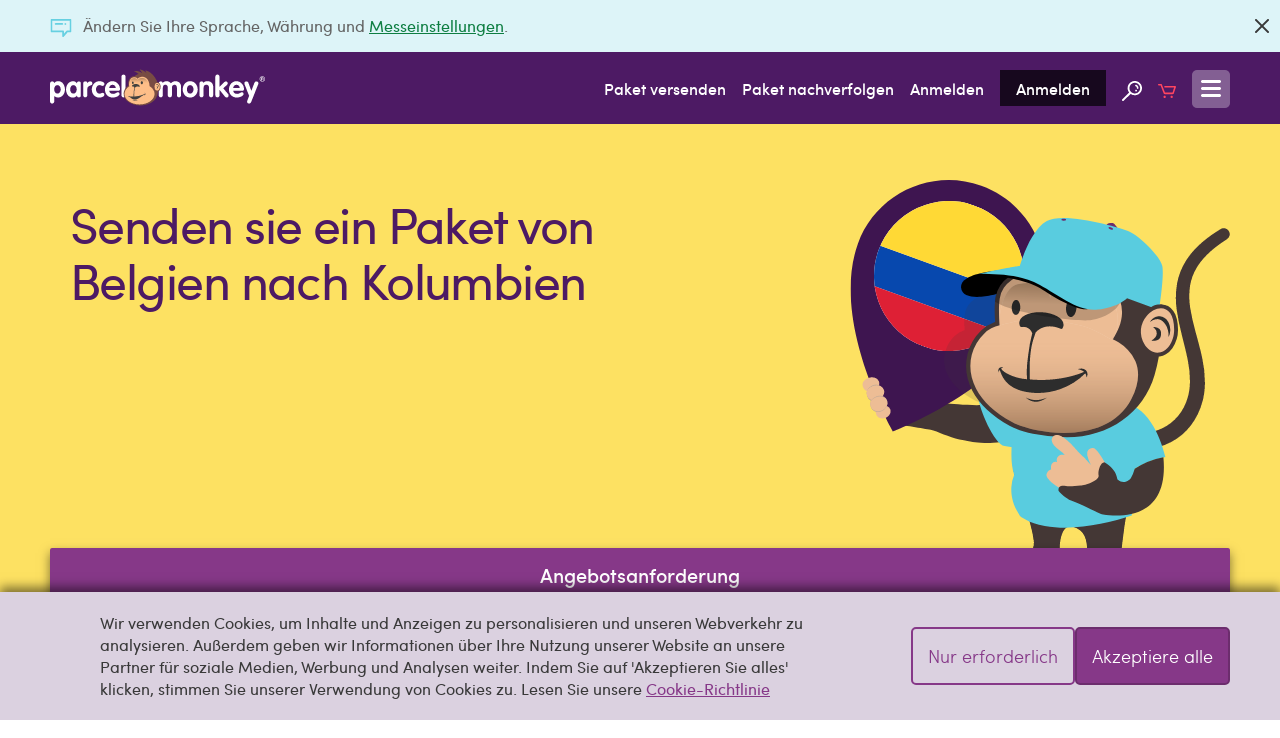

--- FILE ---
content_type: text/html; charset=UTF-8
request_url: https://www.parcelmonkey.be/de-be/ziele/sudamerika/kolumbien
body_size: 35575
content:
<!DOCTYPE html>
<html lang="de" class="no-js">
<head>
    <meta charset="utf-8">
    <meta http-equiv="X-UA-Compatible" content="IE=edge">
    <meta name="viewport" content="width=device-width, initial-scale=1">
    <meta http-equiv="content-language" content="de-be">

    
    <script delay="https://euob.cityrobotflower.com/sxp/i/bede1555bee69c466a68fc60b2940fef.js" data-ch="Parcel Monkey WW" class="ct_clicktrue_37150" data-jsonp="onCheqResponse"></script>

    <script type="application/javascript" >
        window.environment = "production";
    </script>

    <script type="text/javascript">
        var PM = window.PM || {};
        PM.GTMKey = 'GTM-KR5R8G';

        
        (function () {
            var body = document.querySelector('html');
            body.classList.add('js');
            body.classList.remove('no-js');
        })();
    </script>

    <link rel="preload" href="https://www.parcelmonkey.be/app/fonts/sofia_pro_regular-webfont.woff2" as="font" type="font/woff2" crossorigin>
    <link rel="preload" href="https://www.parcelmonkey.be/app/fonts/sofia_pro_medium-webfont.woff2" as="font" type="font/woff2" crossorigin>
    <link rel="preconnect" href="https://www.googletagmanager.com" crossorigin>
    <link rel="preconnect" href="https://www.google-analytics.com" crossorigin>
    <link rel="preconnect" href="https://www.youtube.com">
    <link rel="dns-prefetch" href="https://www.youtube.com">
    <link rel="preconnect" href="https://widget.trustpilot.com">
    <link rel="dns-prefetch" href="https://widget.trustpilot.com">
    <link rel="preconnect" href="https://s3-eu-west-1.amazonaws.com">
    <link rel="dns-prefetch" href="https://s3-eu-west-1.amazonaws.com">
    <link rel="dns-prefetch" href="https://euob.cityrobotflower.com">

        <link rel="preload" href="https://www.parcelmonkey.be/app/css/main.min.1766099514.css" as="style">
    
                    <link rel="preload" href="/app/images/international/to-from-globe-monkey.svg" as="image" />
            
            <link rel="stylesheet" href="https://www.parcelmonkey.be/app/css/main.min.1766099514.css"/>
    
    <script>
        var dataLayer = window.dataLayer || [];
        function gtag(){dataLayer.push(arguments);}

        
        
        
        
        
                                    
                                        </script>

        
    <script async src="https://www.parcelmonkey.be/app/js/cookie_consent.min.1766099514.js"></script>
    
    <script delay="https://www.parcelmonkey.be/app/js/tracking_scripts.min.1766099514.js"></script>
    
    
    <title>Versenden sie ein Paket günstig in das Kolumbien | Parcel Monkey</title>
	<meta name="description" content="Internationaler Versand für Pakete und wesentliche Bräuche, die Sie beim Versand von Paketen nach Kolumbien beachten sollten">
	<meta name="keywords" content="">
            <link rel="sitemap" href="https://www.parcelmonkey.be/de-be/sitemap.xml">
                <meta name="msvalidate.01" content="DD1D03688B6D0DB9A36CE2B82C063F07" />
    
    
        <link rel="apple-touch-icon-precomposed" sizes="57x57" href="/apple-touch-icon-57x57.png" />
        <link rel="apple-touch-icon-precomposed" sizes="114x114" href="/apple-touch-icon-114x114.png" />
        <link rel="apple-touch-icon-precomposed" sizes="72x72" href="/apple-touch-icon-72x72.png" />
        <link rel="apple-touch-icon-precomposed" sizes="144x144" href="/apple-touch-icon-144x144.png" />
        <link rel="apple-touch-icon-precomposed" sizes="60x60" href="/apple-touch-icon-60x60.png" />
        <link rel="apple-touch-icon-precomposed" sizes="120x120" href="/apple-touch-icon-120x120.png" />
        <link rel="apple-touch-icon-precomposed" sizes="76x76" href="/apple-touch-icon-76x76.png" />
        <link rel="apple-touch-icon-precomposed" sizes="152x152" href="/apple-touch-icon-152x152.png" />
        <link rel="icon" type="image/png" href="/favicon-196x196.png" sizes="196x196" />
        <link rel="icon" type="image/png" href="/favicon-96x96.png" sizes="96x96" />
        <link rel="icon" type="image/png" href="/favicon-32x32.png" sizes="32x32" />
        
        <link rel="icon" type="image/png" href="/favicon-128.png" sizes="128x128" />
        <meta name="application-name" content="Parcel Monkey"/>
        <meta name="msapplication-TileColor" content="#4D1A64" />
        <meta name="msapplication-TileImage" content="/mstile-144x144.png" />
        <meta name="msapplication-square70x70logo" content="/mstile-70x70.png" />
        <meta name="msapplication-square150x150logo" content="/mstile-150x150.png" />
        <meta name="msapplication-wide310x150logo" content="/mstile-310x150.png" />
        <meta name="msapplication-square310x310logo" content="/mstile-310x310.png" />
    

                <script defer src="https://www.parcelmonkey.be/app/js/common.min.1766099514.js"></script>
            <script defer src="https://www.parcelmonkey.be/app/js/content_page.min.1766099514.js"></script>

        <link rel="canonical" href="https://www.parcelmonkey.be/de-be/ziele/sudamerika/kolumbien" />

            

    </head>
<body>
    
    <noscript><iframe src='https://obseu.cityrobotflower.com/ns/bede1555bee69c466a68fc60b2940fef.html?ch=Parcel%20Monkey%20WW' width='0' height='0' style='display:none'></iframe></noscript>

    <div class="hide" data-sprite-id="35cba506455fb4632b7897b6182e72b8"></div>

    
    <!-- Google Tag Manager (noscript) --><noscript><iframe src="https://www.googletagmanager.com/ns.html?id=GTM-KR5R8G" height="0" width="0" style="display:none;visibility:hidden"></iframe></noscript><!-- End Google Tag Manager (noscript) -->
    
    

    
    
    

    <div class="js-navigation-content-wrapper sticky-footer">
                
                    <div class="js-banner banner banner--news  banner--closable"  >
        <div class="container">
        <p class="banner__text">
            <i class="icon-inline icon--news icon--news-dims icon-embed banner__icon">
        <?xml version="1.0" encoding="utf-8"?><svg width="21" height="18" xmlns="http://www.w3.org/2000/svg" viewBox="0 0 21 18"><path d="M20.087 0H.913A.91.91 0 0 0 0 .9v11.498c0 .494.41.877.913.877h10.728V17.1c0 .383.297.72.64.855a.897.897 0 0 0 .342.045.942.942 0 0 0 .707-.315l3.79-4.41h2.967c.502 0 .913-.383.913-.877V.9a.91.91 0 0 0-.913-.9zm-.913 11.475h-2.465c-.274 0-.571.135-.754.315l-2.488 2.858v-2.25c0-.496-.32-.923-.821-.923H1.826V1.8h17.348v9.675zM4.246 4.95c0-.495.41-.9.913-.9h6.62a.91.91 0 0 1 .912.9c0 .495-.41.9-.913.9h-6.62a.91.91 0 0 1-.912-.9zm10.02.698a.94.94 0 0 1-.274-.63c0-.248.092-.473.274-.63a.91.91 0 0 1 .64-.27c.25 0 .479.09.639.27a.94.94 0 0 1 .273.63.812.812 0 0 1-.273.63.908.908 0 0 1-.64.27 1.156 1.156 0 0 1-.639-.27z" fill="#393939" fill-rule="evenodd"/></svg>
    </i>

             Ändern Sie Ihre Sprache, Währung und <a href="https://www.parcelmonkey.be/de-be/praferenzen" rel="nofollow">Messeinstellungen</a>.
<br/>

        </p>
        
                                    <a class="btn btn--icon banner__close js-close-banner color-icon-grey-darkest" href="#"  rel="nofollow noindex"    aria-label="Schließen">
            <i class="icon-inline icon--close icon-embed">
        <?xml version="1.0" encoding="utf-8"?><svg width="14" height="14" xmlns="http://www.w3.org/2000/svg" viewBox="0 0 14 14"><path d="M.336 13.664c.459.458.907.448 1.345-.03L7 8.374l5.319 5.26c.438.478.886.488 1.345.03.458-.459.448-.907-.03-1.345L8.374 7l5.26-5.319c.478-.438.488-.886.03-1.345-.459-.458-.907-.448-1.345.03L7 5.626 1.681.365C1.243-.112.795-.122.336.336c-.458.459-.448.907.03 1.345L5.626 7l-5.26 5.319c-.478.438-.488.886-.03 1.345z" fill="#393939" fill-rule="evenodd"/></svg>
    </i>

        </a>
    
                <script>
                    function dismissPrefs(e) {
                        e.preventDefault();
                        window.location.href = 'https://www.parcelmonkey.be/de-be/preferences-dismiss';
                    }
                    document.querySelector('.js-close-banner').addEventListener('click', dismissPrefs);
                </script>
                        </div>
    
    </div>
        
        
        <header class="header ">
    <div class="container">
        <a class="header__logo" href="https://www.parcelmonkey.be/de-be">
            <img class="icon--logo" src="/app/svg/logo.svg?v=b74921c2ec615b3e6b6928253fbffe32" alt=""  aria-label="Parcel Monkey" width="215" height="37">

        </a>

        <nav class="header__nav">
            <ul>
                                    <li class="hide-below-tablet-p"><a href="https://www.parcelmonkey.be/de-be/angebot" class="gtm-nav-link">Paket versenden</a></li>
                                        <li class="hide-below-tablet-p"><a href="https://www.parcelmonkey.be/de-be/sendungsverfolgung" class="gtm-nav-link">Paket nachverfolgen</a></li>
                
                                    <li class="hide-below-tablet-l">
                                                    <a href="https://www.parcelmonkey.be/de-be/anmelden-registrieren?next=https%3A%2F%2Fwww.parcelmonkey.be%2Fde-be%2Fziele%2Fsudamerika%2Fkolumbien" rel="nofollow" class="gtm-nav-link">Anmelden</a>
                                            </li>
                    <li class="hide-below-tablet-l">
                                                    <a href="https://www.parcelmonkey.be/de-be/anmelden-registrieren#anmeldung" rel="nofollow" class="header__signup gtm-nav-link">Anmelden</a>
                                            </li>
                
                <li class="hide-below-table-s">
                    <a href="https://www.parcelmonkey.be/de-be/suche" title="Seitensuche" class="gtm-nav-link">
                        <svg class="icon--search">
        <use xlink:href="/app/sprites/sprite.main.symbol.svg?v=14f9dd5fbca5a60f4592e9f94aeb80ac#search"></use>
    </svg>

                    </a>
                </li>

                <li class="hide-below-tablet-p">
                    <a href="https://www.parcelmonkey.be/de-be/warenkorb" title="Warenkorb" class="gtm-nav-link">
                        <svg class="icon--cart">
        <use xlink:href="/app/sprites/sprite.main.symbol.svg?v=14f9dd5fbca5a60f4592e9f94aeb80ac#cart"></use>
    </svg>

                                            </a>
                </li>


                                                    
                <li>
                    <a class="header__open-menu js-navigation-open" href="#navigation" title="Menü">
                        <svg class="icon--menu icon--menu-dims">
        <use xlink:href="/app/sprites/sprite.main.symbol.svg?v=14f9dd5fbca5a60f4592e9f94aeb80ac#menu"></use>
    </svg>

                    </a>
                </li>
            </ul>
        </nav>
    </div>
</header>

                                
                    
        <main class="align-bottom">
                
            <section id="hero-1" class="hero be hero--international-country pad-top-4 pad-bottom-2 has-qq     ">
    
    
    <div class="hero__text-cont">
                                    <h1 class="hero__title push-right-1">Senden sie ein Paket von Belgien nach Kolumbien</h1>
                    
        
        
        
        
                    <div class="hero__img">
                                                            <svg xmlns="http://www.w3.org/2000/svg" width="244" height="329" viewBox="0 0 244 329">
  <g fill="none" fill-rule="evenodd" class="flags">
    <g class="flags__svg-layer" transform="translate(.265 .265)">
      <g class="flags__svg-layer__group-10">
        <path fill="#443735" fill-rule="nonzero" d="M118.24 279.301c-7.413-.315-20.168-9-26.354-8.712-6.186.288 4.484 9.025 3.713 12.506-.771 3.481-18.473-1.457-18.3 3.894.173 5.351-5.338 3.607-8.38 6.584-3.042 2.977-4.7 5.873-10.774 7.183-6.074 1.31-8.255 3.481-1.631 4.286 6.624.805 35.1 5.217 43.53 7.086 8.432 1.87 23.166 9.618 35.965 12 16.928 3.15 16.932 3.762 31.342 4.448 14.41.686 73.307-6.335 73.327-15.626.02-9.29-29.311-30.407-35.978-32.55-6.667-2.143-19.816-1.208-35.091.387-15.275 1.595-43.951-1.17-51.37-1.486z" class="flags__svg-layer__group-10__path-1679"/>
        <path fill="#3E1550" d="M9.002 79.9c-35.16 97.89 44.02 234.362 44.02 234.362s148.707-57.1 183.078-152.794c22.524-62.712-10.055-131.81-72.767-154.333C100.621-15.39 31.523 17.189 9 79.9h.002z" class="flags__svg-layer__group-10__path-1680"/>
        <g fill-rule="nonzero" class="flags__svg-layer__group-10__group-666" transform="translate(14.956 246.472)">
          <path fill="#EDBD95" d="M20.346 4.993c1.827 4.477-1.052 9.889-6.432 12.083-5.38 2.195-11.216.346-13.049-4.131C-.967 8.467-.354 3.747 7.295.86c5.434-2.05 11.218-.346 13.05 4.132zm14.222 34.9c1.623 3.98-.935 8.79-5.717 10.741-4.782 1.95-9.97.308-11.6-3.672-1.628-3.98-1.083-8.176 5.717-10.741 4.83-1.823 9.97-.308 11.6 3.672z" class="flags__svg-layer__group-10__group-666__path-1761"/>
          <path fill="#B9A494" d="M25.257 15.087c1.796 5.225-1.033 11.537-6.321 14.098-5.288 2.56-11.025.404-12.827-4.82-1.8-5.224-1.198-10.73 6.321-14.098 5.34-2.393 11.026-.404 12.827 4.82z" class="flags__svg-layer__group-10__group-666__path-1761"/>
          <path fill="#EDBD95" d="M26.476 15.27c1.928 4.727-1.11 10.438-6.789 12.755-5.678 2.316-11.839.365-13.773-4.361-1.935-4.727-1.287-9.709 6.787-12.755 5.736-2.165 11.84-.365 13.775 4.361z" class="flags__svg-layer__group-10__group-666__path-1761"/>
          <path fill="#C7AC96" d="M30.493 28.674c1.873 5.088-1.078 11.238-6.594 13.731-5.516 2.494-11.5.394-13.38-4.695-1.878-5.088-1.25-10.452 6.594-13.731 5.57-2.331 11.5-.394 13.38 4.695z" class="flags__svg-layer__group-10__group-666__path-1761"/>
          <path fill="#EDBD95" d="M30.493 29.119c1.873 4.591-1.078 10.139-6.594 12.389s-11.5.355-13.38-4.236c-1.878-4.591-1.25-9.43 6.594-12.389 5.57-2.103 11.5-.355 13.38 4.236z" class="flags__svg-layer__group-10__group-666__path-1761"/>
        </g>
      </g>
    </g>
  </g>
</svg>

                        <div class="hero__img__to">
                            <img src="/app/images/international/flags/CO.svg" alt="">
                        </div>
                        <svg xmlns="http://www.w3.org/2000/svg" xmlns:xlink="http://www.w3.org/1999/xlink" width="385" height="577" viewBox="0 0 385 577">
  <defs>
    <path id="path-1" d="M18.201 0s-3.148 7.276-6.645 10.732A115.773 115.773 0 0 1 0 22.232l13.6 11.172 19.76-11.835 9.629-10.833-6.82-7.974L18.201 0z"/>
    <path id="path-3" d="M15.309 0S7.788 18.912 0 30.665l26.43 12.564 9.771-11.611L47.529 14.98l-.142-8.213-6.868-4.531L15.309 0z"/>
    <linearGradient id="linearGradient-5" x1="47.2%" x2="47.2%" y1="144.4%" y2="42%">
      <stop offset="0%" stop-color="#3E2811"/>
      <stop offset="27.4%" stop-color="#645240" stop-opacity=".8"/>
      <stop offset="77.3%" stop-color="#C9C3BD" stop-opacity=".275"/>
      <stop offset="100%" stop-color="#FFF" stop-opacity="0"/>
    </linearGradient>
    <linearGradient id="linearGradient-6" x1="47.6%" x2="49.9%" y1="41.5%" y2="1.4%">
      <stop offset="7%" stop-color="#EDBD95"/>
      <stop offset="100%" stop-color="#3E2811"/>
    </linearGradient>
  </defs>
  <g fill="none" fill-rule="evenodd" class="flags">
    <g class="flags__svg-layer" transform="translate(.265 .265)">
      <g class="flags__svg-layer__group-11" transform="translate(15.59 101.788)">
        <g fill="#443735" fill-rule="nonzero" class="flags__svg-layer__group-11__group-630" opacity=".16" transform="translate(83.379 50.252)">
          <path d="M45.101 6.984c5.433 2.185 14.778 6.312 15.746 9.2l.263.782-.812.247a54.277 54.277 0 0 0-12.729 5.708 47.361 47.361 0 0 0-4.756 3.361l-.192.154-.246.029a28.19 28.19 0 0 0-12.3 4.511 23.088 23.088 0 0 0-6.07 5.955 20.405 20.405 0 0 0-3.365 8.339 72.967 72.967 0 0 0-.257 15.868l.048.625-.614.206a26.108 26.108 0 0 0-9.22 5.516A32.764 32.764 0 0 0 1.07 83.276a33.826 33.826 0 0 0 3.306 25.075c4.974 9.209 13.876 17.235 26.461 23.853a66.363 66.363 0 0 0 16.126 5.329 125.26 125.26 0 0 0 23.741 2.355c29.71 0 53.924-16.581 61.69-42.238a104.8 104.8 0 0 0 2.863-11.891l.1-.584.607-.085a12.29 12.29 0 0 0 4.364-1.5 14.573 14.573 0 0 0 4.565-4.1 21.189 21.189 0 0 0 3.965-12.661c0-5.4-1.11-9.639-3.3-12.589a10.593 10.593 0 0 0-8.7-4.4c-.684.007-1.367.074-2.04.2l-.744.133-.219-.7a54.494 54.494 0 0 0-5.649-12.446C114.196 14.514 96.558 6.592 90.533 4.439c1.346 2.248 3.33 5.974 3.368 8.47l.028 1.867-1.438-1.248A62.622 62.622 0 0 0 72.74 1.666 42.475 42.475 0 0 0 66.81 0c2.775 2.775 7.8 8.314 9.375 13.4l.68 2.194-1.964-1.285c-10.805-7.069-23.698-7.564-29.8-7.325z" class="flags__svg-layer__group-11__group-630__path-1688"/>
        </g>
        <path fill="#3C392E" fill-rule="nonzero" d="M294.102 396.41c3.77 32.44-58.972 66.385-140.14 75.821-81.168 9.436-150.024-9.21-153.8-41.65-3.776-32.442 58.972-66.39 140.138-75.826 81.166-9.436 150.027 9.213 153.802 41.654z" class="flags__svg-layer__group-11__path-1691" opacity=".1"/>
        <path fill="#6C2D6D" fill-rule="nonzero" d="M247.167 5.455s4.148-1.383 5.877 0a23.391 23.391 0 0 1 3.8 4.84l-12.1-2.766 2.423-2.074z" class="flags__svg-layer__group-11__path-1692"/>
        <path fill="#000" fill-rule="nonzero" d="M156.8 51.551s-57.748-.163-56.576 17.866c1.1 16.905 38.723 5.878 38.723 5.878L156.8 51.551z" class="flags__svg-layer__group-11__path-1693"/>
        <path fill="#59CCDF" fill-rule="nonzero" d="M157.1 184.643s-31.955-8.694-38.178-7.983c-6.223.711 12.893 49.567 24.876 51.312 11.983 1.745 35.842 6.026 35.842 6.026l-22.54-49.355z" class="flags__svg-layer__group-11__path-1694"/>
        <g fill="#443735" fill-rule="nonzero" class="flags__svg-layer__group-11__group-632" transform="translate(163.533 168.952)">
          <g class="flags__svg-layer__group-11__group-632__group-631">
            <path d="M97.908 173.659c-1.753-6.583-1.074-11.811-.308-18.422a444.992 444.992 0 0 1 8.487-50.317c3.235-13.873 3.518-28.392 3.548-42.578.028-12.781-.685-26.042-5.227-38.116C98.59 8.779 82.381.705 66.956.406c-15.17-.3-34.875.837-47.182 10.756-6.5 5.246-13.473 15.632-15 23.967-5.311 28.985-5.95 61.65-1.024 90.713 1.52 8.969 5.075 19.008 6.037 28.066.516 4.949-1.031 7.322-1.968 11.334-.263 1.127-4.633 5.27-5.415 6.419 0 0-2.871 7.64 7.622 8.025 1.357.049 1.952 2.069 2.11 4.214.16 2.165 3.568 12.636 9.888 7.82 0 0 .551-1.75 4.854.4 0 0 10.151-3.38 7.985-15.158a52.973 52.973 0 0 1-.363-9.115c.2-3.21.359-5.9.5-8.827.4-8.224 3.174-22.656 13.625-19.63 12.122 3.51 14.422 12.81 14.622 25.449.035 2.21.346 7.606.2 9.628-.4 5.617-.266 6.4-.581 11.7-.193 3.26-1.22 7.3 3.862 8.759.753.215 3.987-4.133 7.818-.482 3.152 3.006 5.952 11.583 14.912.75 1.049-1.267 3.528 4.673 8.372 5.449 2.689.43 4.245-4.988 2.867-14.743a120.658 120.658 0 0 0-2.789-12.241z" class="flags__svg-layer__group-11__group-632__group-631__path-1695"/>
            <path d="M98.125 201.052a2.25 2.25 0 0 1-.35-.028c-2.922-.47-5.025-2.736-6.416-4.237-.6-.65-1.283-1.385-1.555-1.385-3.086 3.71-5.686 5.5-8 5.5h-.078c-2.566-.045-4.264-2.248-5.76-4.19a18.464 18.464 0 0 0-1.672-1.981c-2.637-2.512-4.943-.936-6.322.005-.609.417-.979.67-1.34.566-4.795-1.373-4.477-5.047-4.223-8 .035-.388.068-.771.088-1.144.141-2.341.189-3.787.24-5.184.061-1.741.117-3.384.342-6.523.1-1.354-.016-4.316-.105-6.7-.045-1.15-.086-2.19-.1-2.9-.205-12.986-2.678-21.713-14.352-25.094a7.369 7.369 0 0 0-6.633.893c-5.4 3.854-6.35 15.055-6.512 18.4-.146 2.987-.307 5.69-.5 8.832a52.207 52.207 0 0 0 .357 9.023c1.76 9.57-4.617 14.378-8.234 15.583l-.146.049-.141-.07c-2.4-1.2-3.492-1.1-3.932-.932a.665.665 0 0 0-.4.32l-.037.1-.088.077c-1.787 1.362-3.518 1.68-5.141.95-3.576-1.61-5.244-7.645-5.348-9.041-.178-2.39-.832-3.835-1.752-3.87-3.684-.135-6.189-1.165-7.451-3.061a6.522 6.522 0 0 1-.508-5.47l.041-.08a28.06 28.06 0 0 1 2.053-2.314c1.262-1.345 3.168-3.376 3.309-3.978.266-1.143.58-2.146.883-3.117a17.81 17.81 0 0 0 1.076-8.094 118.447 118.447 0 0 0-3.311-16.03c-1.016-4.004-2.068-8.145-2.723-12.012-4.842-28.557-4.477-60.82 1.025-90.843 1.615-8.8 8.963-19.211 15.135-24.191C32.319.58 52.726-.234 66.968.04c14.408.28 31.682 7.828 37.795 24.063 4.676 12.424 5.277 26.306 5.25 38.248-.029 14.575-.324 28.806-3.557 42.663a445.405 445.405 0 0 0-8.479 50.275l-.061.526c-.744 6.38-1.33 11.419.357 17.756l.119.44c1.1 3.901 1.996 7.856 2.682 11.85 1.021 7.235.5 12.662-1.387 14.517a2.2 2.2 0 0 1-1.562.673z" class="flags__svg-layer__group-11__group-632__group-631__path-1696"/>
          </g>
        </g>
        <g class="flags__svg-layer__group-11__group-641" transform="translate(117.345 335.845)">
          <path fill="#FFF" fill-rule="nonzero" d="M83.564 17.61s.582 11.773-.334 16.517c-.734 3.8-2.136 8.758-12.906 10.63-5.876 1.024-16.783 5.017-22.468 9.5-6.544 5.16-15.112 13.71-32.5 12.172-4.386-.39-13.873-3.2-15.112-9.5-.708-3.6-.2-9.964 6.018-13.374 8.907-4.885 19.9-13.826 30.358-27.016 3.544-4.468 7.892-22.468 18.857-12.84a70.934 70.934 0 0 1 7.223 7.224c2.628 2.917 10.633 10.028 15.11 4.279 1.1-1.4 4.987-6.627 5.35-3.477.285 1.948.42 3.916.404 5.885z" class="flags__svg-layer__group-11__group-641__path-1697"/>
          <g fill="#6C2D6D" fill-rule="nonzero" class="flags__svg-layer__group-11__group-641__group-633" transform="translate(.44)">
            <path d="M83.123 17.61a56.521 56.521 0 0 1-.4 11.159c-.6 3.82-5.142 7.429-15.912 9.3-5.876 1.023-18.833 6.316-24.875 10.3-13.04 8.593-23 8.76-29.824 8.159-4.387-.387-11.53-3.952-11.3-6.62.2-2.341.334-3.01 5.015-6.353 8.267-5.906 19.9-13.826 30.358-27.016 3.544-4.468 8.158-22.735 18.857-12.84a82.8 82.8 0 0 1 7.223 7.224c2.628 2.917 10.633 10.028 15.111 4.279 1.1-1.4 4.986-6.627 5.35-3.477.283 1.948.416 3.916.397 5.885z" class="flags__svg-layer__group-11__group-641__group-633__path-1698"/>
            <path d="M16.501 57.535c-1.589 0-3.075-.086-4.462-.207-4.252-.377-12.33-4-12.03-7.49.236-2.775.69-3.61 5.348-6.936l1.49-1.062c7.988-5.687 18.93-13.472 28.706-25.8a29.659 29.659 0 0 0 2.513-4.475C40.433 6.834 43.381.943 48.006.099c2.4-.437 4.945.577 7.577 3.013.3.274.586.537.877.8a78.315 78.315 0 0 1 6.4 6.472c2.13 2.362 6.7 6.32 10.426 6.19a4.407 4.407 0 0 0 3.458-1.867l.187-.24c2.362-3.054 4.1-4.87 5.467-4.488.441.124 1 .51 1.126 1.653.037.319.072.588.1.839a37.8 37.8 0 0 1 .3 5.1c.242 3.777.103 7.57-.413 11.32-.518 3.322-3.812 7.75-16.567 9.969-5.91 1.028-18.77 6.354-24.57 10.177-10.53 6.942-19.116 8.498-25.873 8.498zM49.092 1.607c-.268 0-.536.024-.8.072-3.835.7-6.58 6.19-8.79 10.6a30.168 30.168 0 0 1-2.69 4.756C26.893 29.54 15.844 37.403 7.778 43.144l-1.487 1.06c-4.462 3.187-4.5 3.683-4.684 5.769-.16 1.878 6.262 5.37 10.573 5.752 7.031.62 16.721.269 29.311-8.03 6.05-3.985 18.992-9.341 25.18-10.417 9.22-1.6 14.64-4.671 15.257-8.636.492-3.637.626-7.314.4-10.977v-.046a35.888 35.888 0 0 0-.29-4.945 73.935 73.935 0 0 1-.106-.86 1.564 1.564 0 0 0-.044-.247c-.382.149-1.354.868-3.685 3.88l-.19.245a6 6 0 0 1-4.666 2.484h-.238c-5.226 0-10.81-6.027-11.437-6.725a76.641 76.641 0 0 0-6.283-6.358c-.294-.268-.586-.533-.886-.812-1.938-1.773-3.746-2.674-5.412-2.674z" class="flags__svg-layer__group-11__group-641__group-633__path-1699"/>
          </g>
          <path fill="#F2F2F2" fill-rule="nonzero" d="M27.327 55.324s-8.028-19.6-18.794-14.316c0 0-7.291 3.7-7.864 7.41 0 0-.475 6.053 12.716 8.16a39.449 39.449 0 0 0 13.942-1.254z" class="flags__svg-layer__group-11__group-641__path-1700"/>
          <path fill="#9F4BA1" fill-rule="nonzero" d="M54.277 11.454s-8.927-5.675-11.6-4.2c0 0 2.157-3.861 4.647-5.023 1.75-.816 4.279-2.14 10.448 5.148-.002-.001-3.362 2.74-3.495 4.075z" class="flags__svg-layer__group-11__group-641__path-1701"/>
          <path fill="#CCC" fill-rule="nonzero" d="M31.007 53.409a16.959 16.959 0 0 0-.98-1.781 6.449 6.449 0 0 1-1.3-3.358c.112-2.775 3.053-3.8 4.63-4.351.186-.064.355-.124.5-.18 25.272-9.5 33.447-27.452 33.526-27.632l1.468.648a44.083 44.083 0 0 1-7.423 10.6 68.922 68.922 0 0 1-27.546 18.083c-1.764.616-3.492 1.346-3.555 2.9a5.608 5.608 0 0 0 1.069 2.464c.396.63.753 1.284 1.069 1.958l-1.458.649z" class="flags__svg-layer__group-11__group-641__path-1702"/>
          <g fill="#000" fill-rule="nonzero" class="flags__svg-layer__group-11__group-641__group-634" transform="translate(35.853 34.359)">
            <path d="M4.677 19.671c8.244-6.654 15.32-10.445 22.27-11.929C39.566 5.042 44.698 1.304 46.139 0l-.6 2.257c-2.494 1.9-7.329 4.72-18.255 7.054-6.7 1.43-13.557 5.119-21.6 11.609A34.5 34.5 0 0 1 .03 24.235L0 24.166v-1.7a31.763 31.763 0 0 0 4.677-2.795z" class="flags__svg-layer__group-11__group-641__group-634__path-1703"/>
          </g>
          <g fill-rule="nonzero" class="flags__svg-layer__group-11__group-641__group-638" transform="translate(32.812 13.554)">
            <g class="flags__svg-layer__group-11__group-641__group-638__group-635" transform="translate(18.927)">
              <path fill="#000" d="M.955 3.465a3.726 3.726 0 1 1 7.146 2.114A3.726 3.726 0 0 1 .955 3.465z" class="flags__svg-layer__group-11__group-641__group-638__group-635__path-1704"/>
              <path fill="#808289" d="M4.535 9.053A4.53 4.53 0 0 1 .186 3.238a4.526 4.526 0 1 1 4.35 5.815zm-.01-7.456a2.927 2.927 0 0 0-2.8 2.1 2.924 2.924 0 1 0 3.634-1.974 2.941 2.941 0 0 0-.835-.126z" class="flags__svg-layer__group-11__group-641__group-638__group-635__path-1705"/>
            </g>
            <g class="flags__svg-layer__group-11__group-641__group-638__group-636" transform="translate(9.682 8.046)">
              <path fill="#000" d="M.953 3.463A3.725 3.725 0 1 1 8.096 5.58 3.725 3.725 0 0 1 .953 3.463z" class="flags__svg-layer__group-11__group-641__group-638__group-636__path-1706"/>
              <path fill="#808289" d="M4.534 9.053a4.539 4.539 0 0 1-4.35-5.816 4.526 4.526 0 1 1 4.35 5.816zm-.006-7.456a2.925 2.925 0 1 0-.01 5.85 2.925 2.925 0 0 0 .01-5.85z" class="flags__svg-layer__group-11__group-641__group-638__group-636__path-1707"/>
            </g>
            <g class="flags__svg-layer__group-11__group-641__group-638__group-637" transform="translate(0 15.954)">
              <path fill="#000" d="M.954 3.462a3.726 3.726 0 1 1 7.145 2.116A3.726 3.726 0 0 1 .954 3.462z" class="flags__svg-layer__group-11__group-641__group-638__group-637__path-1708"/>
              <path fill="#808289" d="M4.534 9.052a4.539 4.539 0 0 1-4.35-5.817 4.526 4.526 0 1 1 4.35 5.818v-.001zM1.723 3.69A2.924 2.924 0 1 0 7.33 5.35a2.924 2.924 0 0 0-5.607-1.66z" class="flags__svg-layer__group-11__group-641__group-638__group-637__path-1709"/>
            </g>
          </g>
          <g class="flags__svg-layer__group-11__group-641__group-639-clipped" transform="translate(21.855 8.427)">
            <mask id="mask-2" fill="#fff">
              <use xlink:href="#path-1"/>
            </mask>
            <g fill="#FFF" fill-rule="nonzero" class="flags__svg-layer__group-11__group-641__group-639-clipped__group-639" mask="url(#mask-2)">
              <g transform="translate(-7.201 .63)">
                <path d="M41.359 10.66a2 2 0 0 1-1.1-.329c-3.9-2.554-15.309-8.522-21.189-5.51a2.006 2.006 0 0 1-1.828-3.57c9.155-4.692 24.567 5.3 25.219 5.726a2.006 2.006 0 0 1-1.1 3.683h-.002z" class="path-1710"/>
                <path d="M31.846 18.332a2 2 0 0 1-1.2-.4c-3.321-2.48-13.219-8.266-19.031-5.286a2.007 2.007 0 0 1-1.829-3.572c9.234-4.729 22.7 5.22 23.266 5.646a2.006 2.006 0 0 1-1.205 3.611l-.001.001z" class="path-1711"/>
                <path d="M22.184 26.49a2 2 0 0 1-1.271-.454c-3.039-2.485-12.189-8.286-17.958-5.334a2.006 2.006 0 1 1-1.829-3.57c9.288-4.757 21.8 5.368 22.33 5.8a2.005 2.005 0 0 1-1.272 3.557z" class="path-1712"/>
              </g>
            </g>
          </g>
        </g>
        <path fill="#443735" fill-rule="nonzero" d="M256.63 208.063l2.8 1.564c.8.387 1.605.79 2.73 1.307.593.242 1.229.505 1.908.787.678.285 1.433.5 2.207.784a46.864 46.864 0 0 0 11.683 2.277 49.58 49.58 0 0 0 7.363-.112c2.72-.26 5.413-.748 8.052-1.46a47.1 47.1 0 0 0 16.436-8.16 47.68 47.68 0 0 0 13.17-15.782 53.448 53.448 0 0 0 4.017-10.349l.374-1.378.1-.342c.06-.3-.062.315-.041.217l.019-.1.039-.2.157-.8c.205-1.062.413-2.13.622-3.2l.155-.8c.044-.252.055-.459.078-.692l.146-1.354c.092-.92.238-1.784.3-2.755a98.238 98.238 0 0 0-1.875-24.6c-1.6-8.42-3.846-16.93-6-25.527a227.113 227.113 0 0 1-5.292-26.115 84.974 84.974 0 0 1 .479-26.11 63.5 63.5 0 0 1 8.712-22.233 46.175 46.175 0 0 1 3.038-4.459l1.535-2.095c.509-.689 1.087-1.29 1.62-1.926l3.179-3.638c1.109-1.08 2.184-2.13 3.227-3.152 2.035-2.106 4.179-3.738 6.074-5.367 1.876-1.659 3.758-2.922 5.406-4.146 3.274-2.5 6.023-4.106 7.848-5.3 1.835-1.169 2.813-1.8 2.813-1.8a5.986 5.986 0 0 1 6.547 10.021l-.29.194s-.892.592-2.562 1.706c-1.654 1.131-4.19 2.672-7.09 4.983-1.463 1.132-3.172 2.31-4.792 3.81-1.645 1.474-3.55 2.962-5.26 4.816l-2.748 2.78-2.63 3.132c-.436.544-.935 1.06-1.34 1.64-.405.578-.817 1.168-1.23 1.766a35.141 35.141 0 0 0-2.432 3.7 50.476 50.476 0 0 0-6.653 17.918 71.6 71.6 0 0 0 .053 21.97 212.954 212.954 0 0 0 5.425 24.356c2.27 8.418 4.76 17.147 6.665 26.246a112.626 112.626 0 0 1 2.605 28.37c-.056 1.224-.222 2.533-.336 3.792l-.2 1.908c-.036.308-.064.648-.106.932l-.143.806c-.19 1.072-.378 2.143-.566 3.212l-.14.8-.035.2-.018.1-.09.411-.108.44-.44 1.758a68.778 68.778 0 0 1-4.956 13.468 63.239 63.239 0 0 1-38.993 32.663 65.742 65.742 0 0 1-10.8 2.164c-3.305.36-6.632.472-9.953.335a63.77 63.77 0 0 1-15.963-2.8c-1.066-.356-2.1-.648-3.032-1.017-.932-.369-1.814-.71-2.63-1.03-1.65-.706-3.168-1.443-4.251-1.966l-2.828-1.516a8.586 8.586 0 0 1 8.115-15.134l.126.082z" class="flags__svg-layer__group-11__path-1714"/>
        <g fill-rule="nonzero" class="flags__svg-layer__group-11__group-642" transform="translate(151.598 196.598)">
          <path fill="#5B4C4B" d="M4.144 58.808C3.07 52.399 1.76 45.45 2.737 38.508a19.733 19.733 0 0 1 3.473-8.775 14.515 14.515 0 0 1 3.112-2.986 3.013 3.013 0 0 1 2.6-.351C18.664 12.049 31.166 2.407 45.485 2.407c9.688 0 18.54 4.422 25.348 11.717.22-.31.477-.59.768-.833a2.416 2.416 0 0 1 3.187-.1 21.382 21.382 0 0 1 5.18 7.464 78.417 78.417 0 0 1 4.056 12.111A56.794 56.794 0 0 1 87.3 43.642c.376.999.84 1.962 1.388 2.878 1.393 2.491 3.418 2.947 3.489 3.929.03.422-.463.993-1.54 1.26a4.417 4.417 0 0 1-2.161-.045v.023c.1.973.1 1.82.1 2.65 0 1.643-.1 3.093-.174 4.5-.165 2.762-.34 5.217-.327 7.217a22.6 22.6 0 0 0 .39 4.6c.064.256.117.509.162.75.063.19.116.384.16.58.089.281.089.583 0 .864-.1.194-.311.273-.666.213a2.8 2.8 0 0 1-.634-.211 6.993 6.993 0 0 1-.728-.559 12.026 12.026 0 0 1-2.765-5.216 30.012 30.012 0 0 1-.608-2.4c-.013.426-.02.853-.026 1.278-.08 5.13-.067 10.19.18 13.743a26 26 0 0 0 .49 3.858c.107.753.51 1.146.582 1.626.019.225-.095.453-.454.635a1 1 0 0 1-.673.084 1.872 1.872 0 0 1-.866-.32 9.441 9.441 0 0 1-3.04-4.284 36.291 36.291 0 0 1-.7-1.787c-.526 3.666-.874 7.2-1.22 10.01-.321 3.219-.655 5.516-1.4 5.725-.693.2-1.76-1.809-2.74-5.169-.105-.4-.21-.811-.311-1.241a25.385 25.385 0 0 0-1.47 2.611 34.445 34.445 0 0 0-1.892 4.869c-.471 1.446-.737 2.723-1.413 3.149-.626.415-1.791-.362-2.7-2.335a15.736 15.736 0 0 1-1.14-4.248 33.01 33.01 0 0 1-19.116 6.259c-10.457 0-19.943-5.151-26.931-13.512-.195.887-.47 1.753-.822 2.59-.58 1.347-1.247 2.162-1.984 2.158-.737-.004-1.48-.787-2.171-1.852-.27-.431-.558-.936-.843-1.471-.24.35-.5.685-.777 1.005a4.782 4.782 0 0 1-3.4 1.885c-.906-.011-1.368-.446-1.42-.867-.065-.475.262-.962.6-1.612a8.27 8.27 0 0 0 .854-2.451c.367-2.244.484-4.522.349-6.792a7.684 7.684 0 0 1-3.543 3.464c-1.281.509-2.052.313-2.17-.076-.334-.956 2.1-2.605 2.49-6.517.576-3.869-.423-9.89-1.565-16.282z" class="flags__svg-layer__group-11__group-642__path-1715"/>
          <path fill="#1D1D1B" d="M45.49 2.408c9.689 0 18.542 4.422 25.349 11.717.22-.31.477-.59.768-.833a2.689 2.689 0 0 1 1.712-.655 2.23 2.23 0 0 1 1.475.552 21.382 21.382 0 0 1 5.18 7.464 78.417 78.417 0 0 1 4.056 12.111 56.794 56.794 0 0 1 3.276 10.876c.376.999.84 1.962 1.388 2.878 1.393 2.491 3.418 2.947 3.489 3.929.03.422-.463.993-1.54 1.26a3.3 3.3 0 0 1-.9.113 5.473 5.473 0 0 1-1.262-.159v.023c.078.881.112 1.766.1 2.65 0 1.643-.1 3.093-.174 4.5-.164 2.762-.34 5.217-.327 7.217a22.676 22.676 0 0 0 .39 4.6c.064.256.117.509.162.75.063.19.116.384.16.58.089.281.089.583 0 .864a.455.455 0 0 1-.451.233 1.435 1.435 0 0 1-.215-.02 2.8 2.8 0 0 1-.634-.211 6.993 6.993 0 0 1-.728-.559 12.026 12.026 0 0 1-2.765-5.216 30.012 30.012 0 0 1-.608-2.4c-.013.426-.02.853-.026 1.278-.08 5.13-.067 10.19.18 13.743a26 26 0 0 0 .49 3.858c.107.753.51 1.146.582 1.626.019.225-.095.453-.454.635a.781.781 0 0 1-.417.1c-.086 0-.171-.007-.256-.019a1.872 1.872 0 0 1-.866-.32 9.441 9.441 0 0 1-3.04-4.284 36.291 36.291 0 0 1-.7-1.787c-.526 3.666-.874 7.2-1.22 10.01-.321 3.219-.655 5.516-1.4 5.725a.339.339 0 0 1-.1.014c-.692 0-1.705-1.977-2.641-5.183-.106-.4-.21-.811-.312-1.241a25.385 25.385 0 0 0-1.47 2.611 34.445 34.445 0 0 0-1.892 4.869c-.471 1.446-.737 2.723-1.413 3.149a.659.659 0 0 1-.371.108c-.651 0-1.577-.812-2.326-2.443a15.736 15.736 0 0 1-1.14-4.248 33.007 33.007 0 0 1-19.116 6.259c-10.457 0-19.943-5.151-26.931-13.512-.195.887-.47 1.753-.822 2.59-.578 1.344-1.242 2.158-1.98 2.158h-.005c-.738 0-1.48-.787-2.171-1.852-.27-.431-.558-.936-.843-1.471-.24.35-.5.685-.777 1.005a4.886 4.886 0 0 1-3.314 1.887h-.083c-.906-.011-1.368-.446-1.42-.867-.065-.475.262-.962.6-1.612a8.27 8.27 0 0 0 .854-2.451c.367-2.244.484-4.522.349-6.792a7.684 7.684 0 0 1-3.543 3.464 3.775 3.775 0 0 1-1.352.306c-.47 0-.751-.16-.817-.382-.335-.956 2.1-2.605 2.49-6.517.564-3.871-.435-9.892-1.572-16.283-1.074-6.409-2.384-13.358-1.407-20.3a19.733 19.733 0 0 1 3.473-8.775 14.515 14.515 0 0 1 3.112-2.986 3.151 3.151 0 0 1 1.676-.5c.314 0 .626.052.924.152C18.666 12.047 31.168 2.405 45.487 2.405m0-2.4c-14.213 0-27.493 9.1-35 23.863a5.666 5.666 0 0 0-2.432.839l-.13.081-.117.1-.1.076a16.616 16.616 0 0 0-3.375 3.281 22.178 22.178 0 0 0-3.97 9.931c-.97 6.9.2 13.8 1.223 19.886l.194 1.148c1.154 6.483 2.065 12.108 1.564 15.54l-.008.054-.006.054a8.426 8.426 0 0 1-1.506 3.883 4.137 4.137 0 0 0-.876 3.624 3.111 3.111 0 0 0 3.1 2.037 6.08 6.08 0 0 0 2.193-.459c.038-.013.075-.028.112-.042a9.036 9.036 0 0 1-.107.606l-.007.027v.026a5.906 5.906 0 0 1-.6 1.756l-.013.025-.014.026c-.05.1-.1.191-.15.28a4.4 4.4 0 0 0-.691 2.759 3.573 3.573 0 0 0 3.736 2.946h.148a6.347 6.347 0 0 0 3.73-1.4 4.464 4.464 0 0 0 3.363 1.832c1.5 0 2.74-.876 3.713-2.608 7.34 7.364 16.456 11.373 26.036 11.373a35.03 35.03 0 0 0 17.53-4.8c.154.477.336.945.545 1.4 1.118 2.434 2.763 3.836 4.507 3.836a3.066 3.066 0 0 0 1.673-.491c1.288-.825 1.733-2.274 2.162-3.676.074-.241.15-.492.235-.748.2-.615.425-1.312.69-2.034.962 1.834 2.02 2.636 3.339 2.636.26 0 .519-.037.769-.109 2.286-.644 2.677-3.372 3.118-7.769.11-.9.22-1.867.336-2.892.3.274.623.52.968.734.568.37 1.216.598 1.89.666.163.02.328.03.493.029a3.184 3.184 0 0 0 1.575-.4 3.044 3.044 0 0 0 1.69-2.944l-.006-.079-.013-.079a4.369 4.369 0 0 0-.454-1.326 1.853 1.853 0 0 1-.123-.28l-.013-.1-.023-.1a23.3 23.3 0 0 1-.437-3.479 100.234 100.234 0 0 1-.19-4.979c.149.113.295.214.434.3l.142.091.15.07c.379.177.776.308 1.185.39l.032.006.033.005c.202.034.407.052.612.053a2.835 2.835 0 0 0 2.6-1.555c.35-.763.424-1.623.209-2.434a6.932 6.932 0 0 0-.178-.677 16.836 16.836 0 0 0-.152-.7 20.207 20.207 0 0 1-.332-4.067c-.01-1.636.11-3.586.249-5.844l.075-1.234.032-.591c.069-1.259.143-2.561.145-4.042v-.241c.093-.021.185-.042.273-.067 2.434-.619 3.423-2.329 3.32-3.755a4.161 4.161 0 0 0-1.954-2.954 6.343 6.343 0 0 1-1.834-1.978l-.031-.056-.034-.055a14.732 14.732 0 0 1-1.108-2.285 59.644 59.644 0 0 0-3.312-10.974 80.7 80.7 0 0 0-4.137-12.305 23.831 23.831 0 0 0-5.9-8.38 4.657 4.657 0 0 0-2.951-1.056c-.82.004-1.625.21-2.345.6C63.73 3.83 54.764 0 45.499 0l-.012.005z" class="flags__svg-layer__group-11__group-642__path-1716"/>
        </g>
        <path fill="#1D1D1B" fill-rule="nonzero" d="M197.945 94.08a23.7 23.7 0 0 1 5.283-2.8 29.009 29.009 0 0 1 11.928-1.93 27.522 27.522 0 0 1 16.69 6.911 33.665 33.665 0 0 1 7.5 9.31 60.642 60.642 0 0 0-8.66-7.837c-.761-.583-1.6-1.056-2.381-1.6-.408-.248-.828-.472-1.24-.709l-.62-.35-.641-.309a27.482 27.482 0 0 0-5.266-2.074 31.308 31.308 0 0 0-11.254-1.149 37.89 37.89 0 0 0-5.711.855 38.691 38.691 0 0 0-5.628 1.681z" class="flags__svg-layer__group-11__path-1717"/>
        <path fill="#1D1D1B" fill-rule="nonzero" d="M171.234 94.346a24.951 24.951 0 0 0-6.89-1.272 21.674 21.674 0 0 0-6.663.807c-.533.165-1.056.374-1.588.554-.536.177-1.056.398-1.555.66-.523.222-1.034.47-1.531.743-.49.3-.987.58-1.493.861-.505.287-.99.606-1.451.957l-1.461.991c-.938.716-1.848 1.484-2.875 2.177a34.21 34.21 0 0 1 2.063-3.032l1.265-1.347c.415-.462.87-.886 1.36-1.267.486-.39.98-.775 1.483-1.148.246-.195.511-.366.79-.51l.825-.463a18.283 18.283 0 0 1 3.5-1.484 16.338 16.338 0 0 1 7.553-.354 13.733 13.733 0 0 1 6.668 3.127z" class="flags__svg-layer__group-11__path-1718"/>
        <g fill="#59CCDF" fill-rule="nonzero" class="flags__svg-layer__group-11__group-643" transform="translate(150.44 173.523)">
          <path d="M8.702 124.315c.728.637 8.188 6.869 24.781 10 29 5.473 63.208-2.534 86.952-10.29.747-3.511 4.52-48.173 2.295-56.99-2.02-8.016-7.344-56.635-14.587-64.136-5.507-.535-86.137-8.138-98.746 3.679-.59 1.5-15.164 51.4-6.57 76.507l.063.278-.127.257A34.513 34.513 0 0 0 .057 95.773c-.365 6.765.842 17.207 8.645 28.542z" class="flags__svg-layer__group-11__group-643__path-1719"/>
        </g>
        <g class="flags__svg-layer__group-11__group-653" transform="translate(190.164 344.232)">
          <path fill="#FFF" fill-rule="nonzero" d="M75.526 18.954c.92 5.1.07 6.584 1.91 16.5 0 0 1.772 9.275-3.113 16.283 0 0-9.626 12.577-15.86 19.4C46.073 84.695 32.48 90.111 19.523 88.2c0 0-24.85-1.1-18.478-21.062.652-2.042 1.256-3.177 5.876-8.532 8.438-9.778 15.5-19.61 25.7-44.815.337-.835.8-2.744 2.654-2.62 0 0-.6-10.337 8.178-10.762 7.04-.34 24.992 3.4 20.53 19.328 0 0 2.834 2.62 5.1 4.248 1.18.848 3.47 1.275 5.523-3.54.149-.353.65-2.99.92-1.49z" class="flags__svg-layer__group-11__group-653__path-1720"/>
          <g fill="#6C2D6D" fill-rule="nonzero" class="flags__svg-layer__group-11__group-653__group-644" transform="translate(1.734)">
            <path d="M73.792 18.953c.921 5.1.55 5.926 1.629 15.93 0 0-.638 3.328-8.638 11.4 0 0-13.523 14.585-21.736 19.824-8.832 5.635-19.4 8.142-28.674 7.01 0 0-15.8-1.563-16-7.895-.045-1.452 3.822-5.558 4.813-6.62 8.813-9.442 15.5-19.61 25.7-44.815.337-.835 0-3.187 2.549-2.549 0 0-.5-10.407 8.283-10.832 7.041-.34 26.267 1.558 20.531 19.328 0 0 2.833 2.62 5.1 4.248 1.18.848 3.469 1.275 5.522-3.54.15-.352.651-2.989.921-1.489z" class="flags__svg-layer__group-11__group-653__group-644__path-1721"/>
            <path d="M20.901 73.758a37.736 37.736 0 0 1-4.57-.274C15.681 73.42.204 71.815.001 65.23c-.033-1.073 1.506-3.236 4.842-6.809l.074-.078c8.635-9.253 15.277-19.117 25.627-44.7a3.4 3.4 0 0 0 .135-.625c.027-.764.37-1.483.947-1.986a2.032 2.032 0 0 1 1.436-.25c.039-2.086.7-10.369 8.643-10.753 1.447-.074 14.3-.48 19.691 6.56 2.527 3.3 2.961 7.685 1.289 13.028.65.593 2.986 2.692 4.887 4.058a2.14 2.14 0 0 0 1.854.385c1.113-.31 2.186-1.614 3.105-3.769.029-.07.074-.249.131-.463.3-1.137.465-1.71.947-1.708.42.016.512.523.555.765a55.98 55.98 0 0 1 .816 6.914c.143 1.95.338 4.622.816 9.043l.006.055-.01.055c-.027.141-.754 3.532-8.74 11.592-.127.137-13.641 14.672-21.8 19.876a45.981 45.981 0 0 1-24.351 7.338zM32.659 11.5a1.116 1.116 0 0 0-.623.157c-.416.272-.521.916-.617 1.482-.033.267-.094.53-.182.784-10.393 25.692-17.076 35.612-25.775 44.93l-.072.08c-4.07 4.36-4.654 5.8-4.64 6.274.183 5.932 15.509 7.52 15.663 7.533 9.357 1.146 19.717-1.39 28.436-6.952 8.078-5.154 21.527-19.617 21.662-19.762 7.275-7.34 8.412-10.739 8.533-11.17-.475-4.394-.67-7.056-.812-9a56.082 56.082 0 0 0-.715-6.322c-.053.186-.1.366-.133.487a6.2 6.2 0 0 1-.164.565c-1.027 2.4-2.236 3.816-3.594 4.2a2.888 2.888 0 0 1-2.492-.5c-2.26-1.623-5.105-4.25-5.135-4.277l-.174-.163.072-.227c1.68-5.2 1.309-9.43-1.1-12.573C55.639.31 43.139.711 41.735.78c-8.3.4-7.945 10.031-7.926 10.44l.021.5-.486-.12a2.922 2.922 0 0 0-.685-.096V11.5z" class="flags__svg-layer__group-11__group-653__group-644__path-1722"/>
          </g>
          <path fill="#F2F2F2" fill-rule="nonzero" d="M40.789 68.196s-8.315-21.7-29.45-15.226c0 0-4.872 5.2-7.24 8.3-.935 1.227-1.77 4.11 1.68 6.321-.001.002 14.3 9.685 35.01.605z" class="flags__svg-layer__group-11__group-653__path-1723"/>
          <g fill-rule="nonzero" class="flags__svg-layer__group-11__group-653__group-648" transform="translate(36.138 21.781)">
            <g class="flags__svg-layer__group-11__group-653__group-648__group-645" transform="translate(14.425)">
              <path fill="#000" d="M.85 4.799a3.944 3.944 0 1 1 7.888.004A3.944 3.944 0 0 1 .85 4.799z" class="flags__svg-layer__group-11__group-653__group-648__group-645__path-1724"/>
              <path fill="#808289" d="M4.795 9.59a4.795 4.795 0 1 1 0-9.59 4.795 4.795 0 0 1 0 9.59zm0-7.891a3.1 3.1 0 1 0 3.1 3.1 3.1 3.1 0 0 0-3.1-3.097v-.003z" class="flags__svg-layer__group-11__group-653__group-648__group-645__path-1725"/>
            </g>
            <g class="flags__svg-layer__group-11__group-653__group-648__group-646" transform="translate(7.454 10.949)">
              <path fill="#000" d="M.851 4.794a3.945 3.945 0 1 1 7.89 0 3.945 3.945 0 0 1-7.89 0z" class="flags__svg-layer__group-11__group-653__group-648__group-646__path-1726"/>
              <path fill="#808289" d="M4.796 9.59A4.795 4.795 0 1 1 4.794 0a4.795 4.795 0 0 1 .002 9.59zm0-7.89a3.1 3.1 0 1 0-.01 6.2 3.1 3.1 0 0 0 .01-6.2z" class="flags__svg-layer__group-11__group-653__group-648__group-646__path-1727"/>
            </g>
            <g class="flags__svg-layer__group-11__group-653__group-648__group-647" transform="translate(0 21.886)">
              <path fill="#000" d="M.849 4.794a3.945 3.945 0 1 1 7.89.002 3.945 3.945 0 0 1-7.89-.002z" class="flags__svg-layer__group-11__group-653__group-648__group-647__path-1728"/>
              <path fill="#808289" d="M4.793 9.588A4.794 4.794 0 1 1 4.795 0a4.794 4.794 0 0 1-.002 9.588zm0-7.89a3.1 3.1 0 1 0 0 6.198 3.1 3.1 0 0 0 0-6.197v-.001z" class="flags__svg-layer__group-11__group-653__group-648__group-647__path-1729"/>
            </g>
          </g>
          <g fill="#CCC" fill-rule="nonzero" class="flags__svg-layer__group-11__group-653__group-649" transform="translate(31.316 18.09)">
            <path d="M.699 30.621c1.791-3.33 4.895-8.26 7.9-13.027 2.472-3.926 4.807-7.633 6.309-10.282 3.555-6.266 8.7-8.245 11.739-6.922 3.649 1.586 5.818 4.322 7.73 6.735a31.991 31.991 0 0 0 2.265 2.663c1.641 1.655 3.105 2.389 4.247 2.126 1.544-.358 2.7-2.566 2.7-2.586l-.033.267.3 2.073.032.268a5.178 5.178 0 0 1-2.611 1.631c-1.775.416-3.737-.452-5.85-2.582a33.733 33.733 0 0 1-2.389-2.8c-1.876-2.367-3.815-4.816-7.075-6.233-2.021-.877-6.329.467-9.584 6.2-1.522 2.683-3.866 6.407-6.35 10.348-2.985 4.744-6.074 9.648-7.836 12.927-.716 1.331-1.01 2.495 1.74 5.345a65.265 65.265 0 0 1 9.111 11.668l-1.456.876a63.469 63.469 0 0 0-8.879-11.364c-2.817-2.931-3.345-4.845-2.01-7.331z" class="flags__svg-layer__group-11__group-653__group-649__path-1730"/>
          </g>
          <g fill="#000" fill-rule="nonzero" class="flags__svg-layer__group-11__group-653__group-650" transform="translate(45.649 40.875)">
            <path d="M0 32.562C16.441 19.388 30.678.202 30.827 0a15.131 15.131 0 0 1-.4 3.16C30.348 3.406 17.053 21.427 0 34.731v-2.169z" class="flags__svg-layer__group-11__group-653__group-650__path-1731"/>
          </g>
          <path fill="#9F4BA1" fill-rule="nonzero" d="M54.534 17.254s-13.016-5.28-18.378-4.749c0 0-.811-5.774 2.27-8.749 0 0 8.569-1.512 18.128 4.753 0 .001-.78 4.215-2.02 8.745z" class="flags__svg-layer__group-11__group-653__path-1732"/>
          <g class="flags__svg-layer__group-11__group-653__group-651-clipped" transform="translate(15.536 16.576)">
            <mask id="mask-4" fill="#fff">
              <use xlink:href="#path-3"/>
            </mask>
            <g fill="#FFF" fill-rule="nonzero" class="flags__svg-layer__group-11__group-653__group-651-clipped__group-651" mask="url(#mask-4)">
              <g transform="translate(-1.263 .566)">
                <path d="M40.718 11.263a2.1 2.1 0 0 1-1.037-.273c-4.85-2.725-18.809-9.088-25.105-5.861a2.123 2.123 0 1 1-1.936-3.78c4.152-2.13 10.38-1.736 18.506 1.167a76.25 76.25 0 0 1 10.617 4.77 2.124 2.124 0 0 1-1.045 3.976z" class="path-1733"/>
                <path d="M33.34 21.935c-.39 0-.77-.108-1.1-.311-4.417-2.687-17.247-8.961-23.507-5.754a2.124 2.124 0 1 1-1.937-3.78c4.17-2.134 10.152-1.75 17.777 1.148a65.931 65.931 0 0 1 9.877 4.76 2.124 2.124 0 0 1-1.107 3.937h-.004z" class="path-1734"/>
                <path d="M26.223 32.98a2.12 2.12 0 0 1-1.23-.393C21 29.74 9.276 23.052 3.093 26.22a2.124 2.124 0 0 1-1.937-3.781c4.21-2.157 9.978-1.641 17.146 1.54a57.8 57.8 0 0 1 9.16 5.149 2.124 2.124 0 0 1-1.238 3.853z" class="path-1735"/>
              </g>
            </g>
          </g>
        </g>
        <g fill="#59CCDF" fill-rule="nonzero" class="flags__svg-layer__group-11__group-654" transform="translate(235.711 185.544)">
          <path d="M4.13 41.869a296.178 296.178 0 0 1 20.756 33.105c4.088-3.087 18.129-16.671 43.88-21.59C63.206 30.714 48.59-3.59 20.017.304 7.375 2.029-.96 12.828.09 25.44c.47 5.702.96 12.536 4.04 16.43z" class="flags__svg-layer__group-11__group-654__path-1737"/>
        </g>
        <path fill="#3C3C3B" fill-rule="nonzero" class="flags__svg-layer__group-11__path-1738"/>
        <g fill="#443735" fill-rule="nonzero" class="flags__svg-layer__group-11__group-655" transform="translate(105.212 12.934)">
          <path d="M64.223 10.279c7.733 3.222 21.038 9.306 22.416 13.563l.373 1.153-1.154.366a75.98 75.98 0 0 0-18.12 8.415 67.333 67.333 0 0 0-6.771 4.957l-.271.227-.353.043a39.278 39.278 0 0 0-17.5 6.651 33.49 33.49 0 0 0-8.642 8.779 30.7 30.7 0 0 0-4.79 12.3c-1.174 7.461-.846 16.842-.365 23.4l.068.922-.876.3a36.958 36.958 0 0 0-13.125 8.132A48.671 48.671 0 0 0 1.55 122.772c-3.13 12.31-1.5 25.095 4.705 36.97 7.08 13.579 19.755 25.412 37.67 35.169 5.447 2.98 13.6 5.77 22.959 7.858a172.445 172.445 0 0 0 33.8 3.471c42.295 0 76.767-24.445 87.822-62.277a158.477 158.477 0 0 0 4.076-17.533l.149-.862.865-.125a17.12 17.12 0 0 0 6.215-2.205 21.026 21.026 0 0 0 6.5-6.04 32.016 32.016 0 0 0 5.644-18.668c0-7.967-1.58-14.211-4.693-18.562a14.923 14.923 0 0 0-12.391-6.489 16.13 16.13 0 0 0-2.9.3l-1.06.194-.311-1.029a81.665 81.665 0 0 0-8.043-18.352c-19.941-33.193-45.052-44.874-53.631-48.049 1.917 3.314 4.742 8.808 4.8 12.489l.04 2.753-2.048-1.84a88.515 88.515 0 0 0-28.12-17.489A58.885 58.885 0 0 0 95.16 0c3.95 4.094 11.108 12.259 13.347 19.75l.967 3.236-2.795-1.9C91.262 10.656 72.908 9.924 64.223 10.279z" class="flags__svg-layer__group-11__group-655__path-1739"/>
        </g>
        <g fill-rule="nonzero" class="flags__svg-layer__group-11__group-656" transform="translate(109.502 53.61)">
          <path fill="#EDBD95" d="M165.083 89.504a36.512 36.512 0 0 0-7.508-11.286 47.139 47.139 0 0 0-9.04-7.312 56.7 56.7 0 0 0-6.2-3.38c3.207-4.667 7.86-12.872 9.05-22.483a35.781 35.781 0 0 0-1.592-15.994 38.676 38.676 0 0 0-7.7-13.1A48.165 48.165 0 0 0 107.005.006 33.465 33.465 0 0 0 87.59 5.763a28.964 28.964 0 0 0-7.085 7.061 17.756 17.756 0 0 0-2.5-3.58C73.981 4.768 67.764 2.33 60.525 2.33a34.627 34.627 0 0 0-19.51 6.164 29.341 29.341 0 0 0-7.534 7.65 26.311 26.311 0 0 0-4.115 10.58c-1.394 8.84-.545 20.842.054 26.962a30.9 30.9 0 0 0-15.666 8.285 44.091 44.091 0 0 0-12.34 21.208C-1.454 94.41.061 106.146 5.761 117.07c6.675 12.786 18.743 24.031 35.92 33.38 9.854 5.386 30.94 10.815 52.2 10.815 14.411 0 27.156-2.39 37.94-7.1 13.127-5.708 22.975-14.783 29.226-26.923 7.276-14.076 8.616-26.753 4.035-37.738z" class="flags__svg-layer__group-11__group-656__path-1740"/>
          <path fill="url(#linearGradient-5)" d="M165.083 89.504a36.512 36.512 0 0 0-7.508-11.286 47.139 47.139 0 0 0-9.04-7.312 56.7 56.7 0 0 0-6.2-3.38c3.207-4.667 7.86-12.872 9.05-22.483a35.781 35.781 0 0 0-1.592-15.994 38.676 38.676 0 0 0-7.7-13.1A48.165 48.165 0 0 0 107.005.006 33.465 33.465 0 0 0 87.59 5.763a28.964 28.964 0 0 0-7.085 7.061 17.756 17.756 0 0 0-2.5-3.58C73.981 4.768 67.764 2.33 60.525 2.33a34.627 34.627 0 0 0-19.51 6.164 29.341 29.341 0 0 0-7.534 7.65 26.311 26.311 0 0 0-4.115 10.58c-1.394 8.84-.545 20.842.054 26.962a30.9 30.9 0 0 0-15.666 8.285 44.091 44.091 0 0 0-12.34 21.208C-1.454 94.41.061 106.146 5.761 117.07c6.675 12.786 18.743 24.031 35.92 33.38 9.854 5.386 30.94 10.815 52.2 10.815 14.411 0 27.156-2.39 37.94-7.1 13.127-5.708 22.975-14.783 29.226-26.923 7.276-14.076 8.616-26.753 4.035-37.738z" style="mix-blend-mode:multiply" class="flags__svg-layer__group-11__group-656__path-1741"/>
        </g>
        <g fill-rule="nonzero" class="flags__svg-layer__group-11__group-657" opacity=".29" transform="translate(138.382 63.965)">
          <path fill="#FFF" d="M91.389 3.056C55.727-8.998 50.281 18.672 51.133 16.18c.014-1.07-4.56-19.23-31.423-14.31C-.19 5.516 0 43.79 0 43.79c5.1-1.878 9.535-2.7 14.818-3.977 3.531-.88 6.613-1.107 10.139-1.978 2.642-.454 5.284 0 7.915-.226 16.741-.68 32.821 2.43 49.77 6.177a45.947 45.947 0 0 1 11.015 3.977 185.245 185.245 0 0 1 18.723 9.91c.324.167 1.047-.492 1.324-.257 3.801-6.246 15.737-41.486-22.315-54.36z" class="flags__svg-layer__group-11__group-657__path-1742"/>
          <path fill="url(#linearGradient-6)" d="M91.389 3.056C55.727-8.998 50.281 18.672 51.133 16.18c.014-1.07-4.56-19.23-31.423-14.31C-.19 5.516 0 43.79 0 43.79c5.1-1.878 9.535-2.7 14.818-3.977 3.531-.88 6.613-1.107 10.139-1.978 2.642-.454 5.284 0 7.915-.226 16.741-.68 32.821 2.43 49.77 6.177a45.947 45.947 0 0 1 11.015 3.977 185.245 185.245 0 0 1 18.723 9.91c.324.167 1.047-.492 1.324-.257 3.801-6.246 15.737-41.486-22.315-54.36z" class="flags__svg-layer__group-11__group-657__path-1743"/>
        </g>
        <path fill="#2D2D2D" fill-rule="nonzero" d="M209.66 98.975c2.869.227 5.51-3.657 5.908-8.688.398-5.03-1.588-9.29-4.461-9.522-2.873-.232-5.5 3.668-5.9 8.693-.4 5.025 1.606 9.291 4.454 9.517z" class="flags__svg-layer__group-11__path-1744"/>
        <path fill="#2D2D2D" fill-rule="nonzero" d="M154.97 96.845c2.353.06 4.344-3.256 4.447-7.386.083-4.13-1.731-7.55-4.08-7.606-2.372-.06-4.355 3.256-4.45 7.4-.113 4.141 1.716 7.531 4.083 7.592z" class="flags__svg-layer__group-11__path-1745"/>
        <path fill="#2D2D2D" fill-rule="nonzero" d="M164.893 179.557c7.226 5.977 13.35 5.208 21.2.108-8.844 3.116-12.863 3.372-21.2-.108z" class="flags__svg-layer__group-11__path-1746"/>
        <path fill="#2D2D2D" fill-rule="nonzero" d="M225.582 152.92c-.1-.13-.187-.24-.28-.357a3.379 3.379 0 0 0-.3-.317l-.153-.158a1 1 0 0 1-.17-.149 6.6 6.6 0 0 0-1.481-.877 7.466 7.466 0 0 0-1.464-.412 7.8 7.8 0 0 0-2.406-.016 11.86 11.86 0 0 0-1.658.248 4.7 4.7 0 0 0-.565.243s.208.035.595.13c.387.093.884.211 1.464.382a11.776 11.776 0 0 1 4.015 2.1c.2.167-22.493 10.545-54.14 7.667-1.307-31.383 3.779-40.317 5.7-47.03 3.749-3.954 11.784-9.27 25.286-3.613 2.018.83 2.64-3.093 2.656-4.14.157-6.29-9.612-11.85-21.831-12.454-12.192-.6-22.23 4.007-22.383 10.3-.027.931.152 4.8 2.263 4.495 6.523-.97 9.438 3.3 10.653 6.23a146.653 146.653 0 0 0-3.911 20.99c-.927 8.012-1.94 12.417-1.307 24.965-10.688-.46-24.131-6.226-25.885-10.827a5.5 5.5 0 0 1 1.08-.489c.308-.11.58-.208.778-.264l.323-.09a1.373 1.373 0 0 0-.32-.118 3.548 3.548 0 0 0-.87-.148 4.574 4.574 0 0 0-1.341.081c-.27.07-.532.162-.785.276a4.12 4.12 0 0 0-.754.541c-.03.035-.066.06-.091.09l-.078.094a2.1 2.1 0 0 0-.153.185l-.14.2a.81.81 0 0 0-.062.1.563.563 0 0 1-.045.1 1.683 1.683 0 0 0-.175.426.7.7 0 0 0-.062.205c-.01.068-.023.135-.042.2a3.24 3.24 0 0 0 .066 1.373c.031.085.056.172.074.26.027.08.06.156.1.23a1.7 1.7 0 0 0 .067.19c.025.053.053.104.084.153.044.097.094.191.15.281 0 0 .02-.114.048-.31.009-.053 0-.11.008-.165.014-.066.023-.132.025-.2a1.1 1.1 0 0 0 .04-.219 1.14 1.14 0 0 1 .045-.24c.02-.106.052-.23.084-.34.137-.345.3-.68.486-1 2.282 6.26 6.252 20.038 30.873 22.8a66.961 66.961 0 0 0 54.768-19.29l.108.188c.333.604.583 1.25.743 1.921a2.4 2.4 0 0 1 .11.434c.033.12.063.368.1.477.016.116.133.18.178.3a1.39 1.39 0 0 0 .009.245c.077.358.117.56.117.56.094-.172.176-.35.246-.533.052-.087.02-.172.064-.268.02-.133.084-.225.108-.353.053-.137.09-.274.142-.44a3.56 3.56 0 0 1 .09-.478c.168-.836.148-1.7-.058-2.527a2.586 2.586 0 0 1-.1-.36 3.14 3.14 0 0 0-.14-.383 3.248 3.248 0 0 0-.378-.746c-.027-.046-.066-.125-.1-.178a1.035 1.035 0 0 0-.118-.17z" class="flags__svg-layer__group-11__path-1747"/>
        <path fill="#000" fill-rule="nonzero" d="M146.297 59.766c-3.58 2.6-10.9 8.133-12.363 23.587 19.032 12.851 83.126 20.822 96.628 18.708 13.502-2.114 25.05-9.436 28.63-17.569 3.58-8.133-94.025-30.745-94.025-30.745s-12.66 1.503-18.87 6.02z" class="flags__svg-layer__group-11__path-1748" opacity=".2"/>
        <path fill="#000" fill-rule="nonzero" d="M136.527 57.658s31.117 4.84 42.87 12.447c11.755 7.607 32.445 20.758 45.93 21.1 13.485.342-52.151-33.9-52.151-33.9l-36.65.353z" class="flags__svg-layer__group-11__path-1749"/>
        <path fill="#59CCDF" fill-rule="nonzero" d="M159 47.981s-3.117-.492-41.077 7.8c23.116.53 42.114.844 61.13 11.216C198.072 77.37 216.749 93.624 236.8 91.55c20.052-2.075 29.38-11.414 29.38-11.414l32.035 11.751s5.3-33.879 3.229-43.906c-2.071-10.027-23.854-30.77-33.19-34.574-9.336-3.804-65-20.053-82.285-10.373-17.285 9.68-26.97 44.948-26.97 44.948z" class="flags__svg-layer__group-11__path-1750"/>
        <ellipse cx="202.908" cy="1.651" fill="#6C2D6D" fill-rule="nonzero" class="flags__svg-layer__group-11__ellipse-25" rx="2.42" ry="1.037"/>
        <ellipse cx="249.908" cy="10.348" fill="#6C2D6D" fill-rule="nonzero" class="flags__svg-layer__group-11__ellipse-26" rx="1.037" ry="2.42" transform="rotate(-71.366 249.908 10.348)"/>
        <ellipse cx="298.765" cy="97.722" fill="#443735" fill-rule="nonzero" class="flags__svg-layer__group-11__ellipse-27" rx="13.105" ry="11.343"/>
        <path fill="#EDBD95" fill-rule="nonzero" d="M285.842 97.872c9.56-11.309 27.45-12.352 27.462 13.591 0 12.821-7.5 23.2-16.77 23.2-5.271 0-9.991-3.4-13.052-8.693a23.847 23.847 0 0 1 2.36-28.098z" class="flags__svg-layer__group-11__path-1751"/>
        <path fill="#2D2D2D" fill-rule="nonzero" d="M292.339 108.956c2.56 2.47 3.756 3.716 3.472 7.09-.355 4.021-5.35 6.463-5.35 6.463 4.257.648 9.289.01 9.764-6.305.414-5.613-3.724-7.129-7.886-7.248z" class="flags__svg-layer__group-11__path-1752"/>
        <path fill="#2D2D2D" fill-rule="nonzero" d="M309.103 108.69a17.509 17.509 0 0 0-1.064-3.416 13.884 13.884 0 0 0-2.058-3.405 1.358 1.358 0 0 0-.247-.44 1.159 1.159 0 0 0-.425-.3 11.1 11.1 0 0 0-3.483-2.229 9.705 9.705 0 0 0-3.78-.71 8.868 8.868 0 0 0-3.262.705 7.2 7.2 0 0 0-1.3.62c-.207.114-.381.235-.571.334-.181.135-.338.255-.52.385a8.81 8.81 0 0 0-.876.723c-.268.241-.527.468-.745.688-.207.246-.387.462-.561.66a5.544 5.544 0 0 0-.468.556c-.5.7-.771 1.072-.771 1.072s.414-.242 1.1-.719c.169-.094.392-.208.609-.336l.7-.4c.269-.122.563-.26.866-.4a5.8 5.8 0 0 1 .936-.392 8.986 8.986 0 0 1 4.685-.519 8.465 8.465 0 0 1 4.677 2.766.706.706 0 0 0 .164.33.6.6 0 0 0 .32.206c.7.744 1.326 1.553 1.869 2.417.509.842.958 1.718 1.345 2.622a20.8 20.8 0 0 1 1.29 4.9 21.79 21.79 0 0 1 .146 3.494c-.072.841-.1 1.288-.1 1.288s.042-.094.148-.285c.106-.19.269-.5.443-.883.477-1.15.822-2.35 1.029-3.578a17.1 17.1 0 0 0-.096-5.755z" class="flags__svg-layer__group-11__path-1753"/>
        <path fill="#EDBD95" fill-rule="nonzero" d="M242.803 242.402c-1.09-1.47-7.222-12.866-10.922-12.488-5.584.568-5.9 4.842-5.49 7.2a38.763 38.763 0 0 0 3.608 9.748 149.412 149.412 0 0 0-11.993-12.473c-2.33-2.087-9.8-12.116-17.858-16.405-6.771-3.6-11.267 2.173-8.312 7.448 2.65 4.732 10.01 8.4 12.049 11.444-4.547-1.145-9.074 1.313-7.757 7.187-4.234-1.516-6.954 2.838-5.82 7.354-2.725.612-6.523 4.48-3.672 8.49 5.5 7.73 16.559 12.2 20.342 14.323 3.783 2.123 7.13 6.874 11.253 9.893 4.123 3.02 5.432 2.906 10.739 5.677 5.608 2.927 22.318-1.016 22.415-9.517.097-8.5 2.795-11.28-1.134-21.085-3.326-8.299-6.364-15.328-7.448-16.796z" class="flags__svg-layer__group-11__path-1762"/>
        <g fill="#443735" fill-rule="nonzero" class="flags__svg-layer__group-11__group-669" transform="translate(197.604 239.201)">
          <g class="flags__svg-layer__group-11__group-669__group-667">
            <path d="M104.953 0a78.551 78.551 0 0 0-28.7 11.536 41.842 41.842 0 0 1-3.789 9.274c-1.705 2.727-7.923 6.488-13.025 1.8-1.437-1.32 0-9.432-13.475-17.516-4.6.356-6.585 9.927-5.839 13.024 1.142 4.737-13.146 10.047-18.019 10.1-4.873.053-9.79 1.192-14.618.529-4.219-.579-7.59-.592-7.486 4.492.032 1.553 9.132 8.833 11.978 9.881 16.147 5.949 27.4 13.025 32.626 14.176 2.045.355 4.112.568 6.186.639C71.846 59.596 110.193 55.993 104.953 0z" class="flags__svg-layer__group-11__group-669__group-667__path-1763"/>
          </g>
        </g>
      </g>
    </g>
  </g>
</svg>

                                                </div>
                    
    </div>

    
        <section class="js-quick-quote quick-quote    quick-quote--hero " style="">
            <div class="container">
            <div class="quick-quote__outer">
                            <h2 class="h3 quick-quote__header">Angebotsanforderung</h2>
            
            <form method="POST" action="https://www.parcelmonkey.be/de-be/get-quick-quote-result" dusk="quick-quote-form"><input type="hidden" name="_token" value="l8qLdB8ekmvyQLALZLxobTlhW2iMgleDhCGv7mnS">
                <input type="hidden" name="quick_form" id="quick_form" value="quick_form">
                <div class="quick-quote__window">
                    <div class="quick-quote__mobile-bar cf">
                        <a href="#modal_quick-quote_1" class="js-modal-open" dusk="quick-quote-mobile-open">
                            <span class="quick-quote__fake-btn btn">
                                <i class="icon-inline icon--arrow-right icon--arrow-right-dims icon-embed color-icon-white">
        <?xml version="1.0" encoding="utf-8"?><svg width="11" height="18" xmlns="http://www.w3.org/2000/svg" viewBox="0 0 11 18"><path d="M11 9.002c0 .341-.13.652-.388.9l-8.409 7.757a1.423 1.423 0 0 1-.905.341c-.356 0-.68-.124-.938-.372a1.228 1.228 0 0 1 .032-1.769l7.439-6.857L.392 2.145C-.125 1.679-.125.873.36.376.845-.12 1.686-.12 2.203.346l8.409 7.756c.259.248.388.559.388.9z" fill="#393939" fill-rule="evenodd"/></svg>
    </i>

                            </span>
                            <span class="quick-quote__fake-input">Angebot anfordern</span>
                        </a>
                    </div>

                    <div class="modal quick-quote__modal" id="modal_quick-quote_1">
                        <div class="modal__window quick-quote__inner">
                            <header class="modal__header">
                                <a href="#" class="js-modal-close" aria-hidden="true" aria-label="Schließen Sie">
                                    <svg class="icon--close">
        <use xlink:href="/app/sprites/sprite.main.symbol.svg?v=14f9dd5fbca5a60f4592e9f94aeb80ac#close"></use>
    </svg>

                                </a>
                                <h3>Angebotsanforderung</h3>
                            </header>
                            <div class="modal__inner cf">
                                <div class="modal__content quick-quote__field-outer">
                                    <div class="grid">
                                        <div class="grid-item medium-width-4">
                                                                                        <div class="form-input  quick-quote__from-input ">
            <label class="required" for="collection_country_code_1">Von:</label>
            <div class="form-input__input    ">

        
        <select class="js-dropdown" name="collection_country_code" id="collection_country_code_1" data-dropdown-prefix="Von:" required="1" aria-label="1"><option value>Land ausw&auml;hlen</option><option value="af">Afghanistan</option><option value="eg">&Auml;gypten</option><option value="al">Albanien</option><option value="dz">Algerien</option><option value="as">Amerikanisch-Samoa</option><option value="vi">Amerikanische Jungferninseln</option><option value="ad">Andorra</option><option value="ao">Angola</option><option value="ai">Anguilla</option><option value="ag">Antigua und Barbuda</option><option value="gq">&Auml;quatorialguinea</option><option value="ar">Argentinien</option><option value="am">Armenien</option><option value="aw">Aruba</option><option value="az">Aserbaidschan</option><option value="et">&Auml;thiopien</option><option value="au">Australien</option><option value="bs">Bahamas</option><option value="bh">Bahrain</option><option value="bd">Bangladesch</option><option value="bb">Barbados</option><option value="by">Belarus</option><option value="be">Belgien</option><option value="bz">Belize</option><option value="bj">Benin</option><option value="bm">Bermuda</option><option value="bt">Bhutan</option><option value="bo">Bolivien</option><option value="ba">Bosnien und Herzegowina</option><option value="bw">Botsuana</option><option value="br">Brasilien</option><option value="vg">Britische Jungferninseln</option><option value="bn">Brunei Darussalam</option><option value="bg">Bulgarien</option><option value="bf">Burkina Faso</option><option value="bi">Burundi</option><option value="cl">Chile</option><option value="cn">China</option><option value="ck">Cookinseln</option><option value="cr">Costa Rica</option><option value="ci">C&ocirc;te d&rsquo;Ivoire</option><option value="cw">Cura&ccedil;ao</option><option value="dk">D&auml;nemark</option><option value="de">Deutschland</option><option value="dm">Dominica</option><option value="do">Dominikanische Republik</option><option value="dj">Dschibuti</option><option value="ec">Ecuador</option><option value="sv">El Salvador</option><option value="er">Eritrea</option><option value="ee">Estland</option><option value="sz">Eswatini</option><option value="fk">Falklandinseln</option><option value="fo">F&auml;r&ouml;er</option><option value="fj">Fidschi</option><option value="fi">Finnland</option><option value="fr">Frankreich</option><option value="gf">Franz&ouml;sisch-Guayana</option><option value="pf">Franz&ouml;sisch-Polynesien</option><option value="ga">Gabun</option><option value="gm">Gambia</option><option value="ge">Georgien</option><option value="gh">Ghana</option><option value="gi">Gibraltar</option><option value="gd">Grenada</option><option value="gr">Griechenland</option><option value="gl">Gr&ouml;nland</option><option value="gp">Guadeloupe</option><option value="gt">Guatemala</option><option value="gg">Guernsey</option><option value="gn">Guinea</option><option value="gw">Guinea-Bissau</option><option value="gy">Guyana</option><option value="ht">Haiti</option><option value="hn">Honduras</option><option value="in">Indien</option><option value="id">Indonesien</option><option value="iq">Irak</option><option value="ie">Irland</option><option value="is">Island</option><option value="il">Israel</option><option value="it">Italien</option><option value="jm">Jamaika</option><option value="jp">Japan</option><option value="ye">Jemen</option><option value="je">Jersey</option><option value="jo">Jordanien</option><option value="ky">Kaimaninseln</option><option value="kh">Kambodscha</option><option value="cm">Kamerun</option><option value="ca">Kanada</option><option value="kz">Kasachstan</option><option value="qa">Katar</option><option value="ke">Kenia</option><option value="kg">Kirgisistan</option><option value="co">Kolumbien</option><option value="km">Komoren</option><option value="cg">Kongo-Brazzaville</option><option value="cd">Kongo-Kinshasa</option><option value="xk">Kosovo</option><option value="hr">Kroatien</option><option value="cu">Kuba</option><option value="kw">Kuwait</option><option value="la">Laos</option><option value="ls">Lesotho</option><option value="lv">Lettland</option><option value="lb">Libanon</option><option value="lr">Liberia</option><option value="ly">Libyen</option><option value="li">Liechtenstein</option><option value="lt">Litauen</option><option value="lu">Luxemburg</option><option value="mg">Madagaskar</option><option value="mw">Malawi</option><option value="my">Malaysia</option><option value="mv">Malediven</option><option value="ml">Mali</option><option value="mt">Malta</option><option value="ma">Marokko</option><option value="mq">Martinique</option><option value="mr">Mauretanien</option><option value="mu">Mauritius</option><option value="yt">Mayotte</option><option value="mx">Mexiko</option><option value="mc">Monaco</option><option value="mn">Mongolei</option><option value="me">Montenegro</option><option value="ms">Montserrat</option><option value="mz">Mosambik</option><option value="na">Namibia</option><option value="np">Nepal</option><option value="an">Netherlands Antilles</option><option value="nc">Neukaledonien</option><option value="nz">Neuseeland</option><option value="ni">Nicaragua</option><option value="nl">Niederlande</option><option value="ne">Niger</option><option value="ng">Nigeria</option><option value="mk">Nordmazedonien</option><option value="no">Norwegen</option><option value="om">Oman</option><option value="at">&Ouml;sterreich</option><option value="pk">Pakistan</option><option value="ps">Pal&auml;stinensische Autonomiegebiete</option><option value="pa">Panama</option><option value="pg">Papua-Neuguinea</option><option value="py">Paraguay</option><option value="pe">Peru</option><option value="ph">Philippinen</option><option value="pl">Polen</option><option value="pt">Portugal</option><option value="pr">Puerto Rico</option><option value="md">Republik Moldau</option><option value="re">R&eacute;union</option><option value="rw">Ruanda</option><option value="ro">Rum&auml;nien</option><option value="ru">Russland</option><option value="sb">Salomonen</option><option value="zm">Sambia</option><option value="ws">Samoa</option><option value="sm">San Marino</option><option value="sa">Saudi-Arabien</option><option value="se">Schweden</option><option value="ch">Schweiz</option><option value="sn">Senegal</option><option value="rs">Serbien</option><option value="sc">Seychellen</option><option value="sl">Sierra Leone</option><option value="zw">Simbabwe</option><option value="sg">Singapur</option><option value="sx">Sint Maarten</option><option value="sk">Slowakei</option><option value="si">Slowenien</option><option value="so">Somalia</option><option value="hk">Sonderverwaltungsregion Hongkong</option><option value="mo">Sonderverwaltungsregion Macau</option><option value="es">Spanien</option><option value="lk">Sri Lanka</option><option value="bl">St. Barth&eacute;lemy</option><option value="sh">St. Helena</option><option value="kn">St. Kitts und Nevis</option><option value="lc">St. Lucia</option><option value="mf">St. Martin</option><option value="pm">St. Pierre und Miquelon</option><option value="vc">St. Vincent und die Grenadinen</option><option value="za">S&uuml;dafrika</option><option value="sd">Sudan</option><option value="gs">S&uuml;dgeorgien und die S&uuml;dlichen Sandwichinseln</option><option value="kr">S&uuml;dkorea</option><option value="ss">S&uuml;dsudan</option><option value="sr">Suriname</option><option value="tj">Tadschikistan</option><option value="tw">Taiwan</option><option value="tz">Tansania</option><option value="th">Thailand</option><option value="tl">Timor-Leste</option><option value="tg">Togo</option><option value="to">Tonga</option><option value="tt">Trinidad und Tobago</option><option value="td">Tschad</option><option value="cz">Tschechien</option><option value="tn">Tunesien</option><option value="tr">T&uuml;rkei</option><option value="tm">Turkmenistan</option><option value="tc">Turks- und Caicosinseln</option><option value="ug">Uganda</option><option value="ua">Ukraine</option><option value="hu">Ungarn</option><option value="uy">Uruguay</option><option value="uz">Usbekistan</option><option value="vu">Vanuatu</option><option value="ae">Vereinigte Arabische Emirate</option><option value="us" selected="selected">Vereinigte Staaten</option><option value="gb">Vereinigtes K&ouml;nigreich</option><option value="vn">Vietnam</option><option value="eh">Westsahara</option><option value="cf">Zentralafrikanische Republik</option><option value="cy">Zypern</option></select>

        
        
        
            </div>


    
    </div>

                                        </div>
                                        <div class="grid-item medium-width-4">
                                                                                        <div class="form-input  quick-quote__to-input ">
            <label class="required" for="delivery_country_code_2">Nach:</label>
            <div class="form-input__input    ">

        
        <select class="js-dropdown" name="delivery_country_code" id="delivery_country_code_2" data-dropdown-prefix="Nach:" required="1" aria-label="1"><option value>Land ausw&auml;hlen</option><option value="eg">&Auml;gypten</option><option value="al">Albanien</option><option value="dz">Algerien</option><option value="as">Amerikanisch-Samoa</option><option value="vi">Amerikanische Jungferninseln</option><option value="ad">Andorra</option><option value="ao">Angola</option><option value="ai">Anguilla</option><option value="ag">Antigua und Barbuda</option><option value="gq">&Auml;quatorialguinea</option><option value="ar">Argentinien</option><option value="am">Armenien</option><option value="aw">Aruba</option><option value="az">Aserbaidschan</option><option value="et">&Auml;thiopien</option><option value="au">Australien</option><option value="bs">Bahamas</option><option value="bh">Bahrain</option><option value="ES-IB">Balearen - Spanien</option><option value="bd">Bangladesch</option><option value="bb">Barbados</option><option value="be">Belgien</option><option value="bz">Belize</option><option value="bj">Benin</option><option value="bm">Bermuda</option><option value="bt">Bhutan</option><option value="bo">Bolivien</option><option value="ba">Bosnien und Herzegowina</option><option value="bw">Botsuana</option><option value="br">Brasilien</option><option value="vg">Britische Jungferninseln</option><option value="bn">Brunei Darussalam</option><option value="bg">Bulgarien</option><option value="bf">Burkina Faso</option><option value="bi">Burundi</option><option value="cl">Chile</option><option value="cn">China</option><option value="ck">Cookinseln</option><option value="cr">Costa Rica</option><option value="ci">C&ocirc;te d&rsquo;Ivoire</option><option value="cw">Cura&ccedil;ao</option><option value="dk">D&auml;nemark</option><option value="de">Deutschland</option><option value="dm">Dominica</option><option value="do">Dominikanische Republik</option><option value="dj">Dschibuti</option><option value="ec">Ecuador</option><option value="sv">El Salvador</option><option value="er">Eritrea</option><option value="ee">Estland</option><option value="sz">Eswatini</option><option value="fk">Falklandinseln</option><option value="fo">F&auml;r&ouml;er</option><option value="fj">Fidschi</option><option value="fi">Finnland</option><option value="fr">Frankreich</option><option value="gf">Franz&ouml;sisch-Guayana</option><option value="pf">Franz&ouml;sisch-Polynesien</option><option value="ga">Gabun</option><option value="gm">Gambia</option><option value="ge">Georgien</option><option value="gh">Ghana</option><option value="gi">Gibraltar</option><option value="gd">Grenada</option><option value="gr">Griechenland</option><option value="gl">Gr&ouml;nland</option><option value="gp">Guadeloupe</option><option value="gt">Guatemala</option><option value="gg">Guernsey</option><option value="gn">Guinea</option><option value="gw">Guinea-Bissau</option><option value="gy">Guyana</option><option value="ht">Haiti</option><option value="hn">Honduras</option><option value="in">Indien</option><option value="id">Indonesien</option><option value="iq">Irak</option><option value="ie">Irland</option><option value="is">Island</option><option value="il">Israel</option><option value="it">Italien</option><option value="jm">Jamaika</option><option value="jp">Japan</option><option value="ye">Jemen</option><option value="je">Jersey</option><option value="jo">Jordanien</option><option value="ky">Kaimaninseln</option><option value="kh">Kambodscha</option><option value="cm">Kamerun</option><option value="ca">Kanada</option><option value="ES-CN">Kanarische Inseln - Spanien</option><option value="kz">Kasachstan</option><option value="qa">Katar</option><option value="ke">Kenia</option><option value="kg">Kirgisistan</option><option value="co" selected="selected">Kolumbien</option><option value="km">Komoren</option><option value="cg">Kongo-Brazzaville</option><option value="cd">Kongo-Kinshasa</option><option value="xk">Kosovo</option><option value="hr">Kroatien</option><option value="kw">Kuwait</option><option value="la">Laos</option><option value="ls">Lesotho</option><option value="lv">Lettland</option><option value="lb">Libanon</option><option value="lr">Liberia</option><option value="ly">Libyen</option><option value="li">Liechtenstein</option><option value="lt">Litauen</option><option value="lu">Luxemburg</option><option value="mg">Madagaskar</option><option value="mw">Malawi</option><option value="my">Malaysia</option><option value="mv">Malediven</option><option value="ml">Mali</option><option value="mt">Malta</option><option value="ma">Marokko</option><option value="mq">Martinique</option><option value="mr">Mauretanien</option><option value="mu">Mauritius</option><option value="yt">Mayotte</option><option value="mx">Mexiko</option><option value="mc">Monaco</option><option value="mn">Mongolei</option><option value="me">Montenegro</option><option value="ms">Montserrat</option><option value="mz">Mosambik</option><option value="na">Namibia</option><option value="np">Nepal</option><option value="nc">Neukaledonien</option><option value="nz">Neuseeland</option><option value="ni">Nicaragua</option><option value="nl">Niederlande</option><option value="ne">Niger</option><option value="ng">Nigeria</option><option value="mk">Nordmazedonien</option><option value="no">Norwegen</option><option value="om">Oman</option><option value="at">&Ouml;sterreich</option><option value="pk">Pakistan</option><option value="ps">Pal&auml;stinensische Autonomiegebiete</option><option value="pa">Panama</option><option value="pg">Papua-Neuguinea</option><option value="py">Paraguay</option><option value="pe">Peru</option><option value="ph">Philippinen</option><option value="pl">Polen</option><option value="pt">Portugal</option><option value="pr">Puerto Rico</option><option value="md">Republik Moldau</option><option value="re">R&eacute;union</option><option value="rw">Ruanda</option><option value="ro">Rum&auml;nien</option><option value="sb">Salomonen</option><option value="zm">Sambia</option><option value="ws">Samoa</option><option value="sm">San Marino</option><option value="sa">Saudi-Arabien</option><option value="se">Schweden</option><option value="ch">Schweiz</option><option value="sn">Senegal</option><option value="rs">Serbien</option><option value="sc">Seychellen</option><option value="sl">Sierra Leone</option><option value="zw">Simbabwe</option><option value="sg">Singapur</option><option value="sx">Sint Maarten</option><option value="sk">Slowakei</option><option value="si">Slowenien</option><option value="so">Somalia</option><option value="hk">Sonderverwaltungsregion Hongkong</option><option value="mo">Sonderverwaltungsregion Macau</option><option value="es">Spanien</option><option value="es-ib">Spanien - Balearen</option><option value="es-cn">Spanien - Kanarische Inseln</option><option value="lk">Sri Lanka</option><option value="bl">St. Barth&eacute;lemy</option><option value="sh">St. Helena</option><option value="kn">St. Kitts und Nevis</option><option value="lc">St. Lucia</option><option value="mf">St. Martin</option><option value="pm">St. Pierre und Miquelon</option><option value="vc">St. Vincent und die Grenadinen</option><option value="za">S&uuml;dafrika</option><option value="gs">S&uuml;dgeorgien und die S&uuml;dlichen Sandwichinseln</option><option value="kr">S&uuml;dkorea</option><option value="sr">Suriname</option><option value="tj">Tadschikistan</option><option value="tw">Taiwan</option><option value="tz">Tansania</option><option value="th">Thailand</option><option value="tl">Timor-Leste</option><option value="tg">Togo</option><option value="to">Tonga</option><option value="tt">Trinidad und Tobago</option><option value="td">Tschad</option><option value="cz">Tschechien</option><option value="tn">Tunesien</option><option value="tr">T&uuml;rkei</option><option value="tm">Turkmenistan</option><option value="tc">Turks- und Caicosinseln</option><option value="ug">Uganda</option><option value="ua">Ukraine</option><option value="hu">Ungarn</option><option value="uy">Uruguay</option><option value="uz">Usbekistan</option><option value="vu">Vanuatu</option><option value="ae">Vereinigte Arabische Emirate</option><option value="us">Vereinigte Staaten</option><option value="gb">Vereinigtes K&ouml;nigreich</option><option value="vn">Vietnam</option><option value="eh">Westsahara</option><option value="cf">Zentralafrikanische Republik</option><option value="cy">Zypern</option></select>

        
        
        
            </div>


    
    </div>

                                        </div>
                                        <div class="grid-item medium-width-4">
                                            <div class="form-input__weight-selector">
                                                <div class="form-input  quick-quote__weight-input ">
            <label class="required" for="parcels[0][weight]_3">Gewicht:</label>
            <div class="form-input__input has-icon   ">

        
        <input type="number" name="parcels[0][weight]" id="parcels[0][weight]_3" min="0.001" step="any" dusk="parcel-0-weight" placeholder="Paketgewicht?" required="1" max="999" maxlength="6" autocomplete="section-qq weight">

                    <svg class="icon--weight icon--weight-dims form-input__icon">
        <use xlink:href="/app/sprites/sprite.main.symbol.svg?v=14f9dd5fbca5a60f4592e9f94aeb80ac#weight"></use>
    </svg>

        
        
        
            </div>


    
    </div>

                                                <div class="form-input  quick-quote__weight-unit-input ">
            <label class="required" for="parcels[0][weight_unit]_4">Gewichtseinheit des Pakets</label>
            <div class="form-input__input    ">

        
        <select class="js-dropdown" name="parcels[0][weight_unit]" id="parcels[0][weight_unit]_4" required="1" aria-label="1"><option value="imperial">lb</option><option value="metric" selected="selected">kg</option></select>

        
        
        
            </div>


    
    </div>


                                                <span class="spinning-bananas js-preloader hide">
                
                <i class="icon-inline icon--loading-banana icon--loading-banana-dims icon-embed">
        <?xml version="1.0" encoding="utf-8"?><svg xmlns="http://www.w3.org/2000/svg" xmlns:xlink="http://www.w3.org/1999/xlink" viewBox="0 0 58 56" width="58" height="56"><defs><circle id="bp-path-1" cx="20" cy="20" r="20"/><circle id="bp-path-5" cx="20" cy="20" r="20"/><circle id="bp-path-9" cx="20" cy="20" r="20"/><circle id="bp-path-13" cx="20" cy="20" r="20"/><path d="m9.339 11.178-.532-.546-.513-.514-.498-.483C5.581 7.53 3.66 6.355.013 5.816c-.032-.005-.004-.048.074-.124l.12-.106.165-.135.21-.161.25-.185.29-.206.325-.225.548-.367.612-.395.667-.415.713-.427.246-.143.502-.286.515-.285.524-.279.53-.272c.177-.089.355-.177.533-.262l.534-.25.532-.235.527-.219c1.92-.765 3.684-1.134 4.674-.557 1.194.696 1.56 2.339 1.408 4.167l-.04.394-.026.2-.063.399c-.024.134-.05.267-.077.401l-.091.401c-.049.2-.102.4-.16.598l-.121.394-.133.387-.143.38-.153.371-.08.181-.166.354-.086.172-.178.333c-1.06 1.897-2.48 2.98-3.656 1.764z" id="bp-path-3"/><path d="m9.339 11.178-.532-.546-.513-.514-.498-.483C5.581 7.53 3.66 6.355.013 5.816c-.032-.005-.004-.048.074-.124l.12-.106.165-.135.21-.161.25-.185.29-.206.325-.225.548-.367.612-.395.667-.415.713-.427.246-.143.502-.286.515-.285.524-.279.53-.272c.177-.089.355-.177.533-.262l.534-.25.532-.235.527-.219c1.92-.765 3.684-1.134 4.674-.557 1.194.696 1.56 2.339 1.408 4.167l-.04.394-.026.2-.063.399c-.024.134-.05.267-.077.401l-.091.401c-.049.2-.102.4-.16.598l-.121.394-.133.387-.143.38-.153.371-.08.181-.166.354-.086.172-.178.333c-1.06 1.897-2.48 2.98-3.656 1.764z" id="bp-path-7"/><path d="m2.533.117.727.742.323.297.488.435c1.638 1.48 4.796 3.26 9.962 4.775.024.007.01.038-.036.091l-.096.095-.144.124-.188.151-.232.176-.27.197-.475.332-.548.368-.613.396-.439.275-.46.28-.48.285-.496.286-.508.284-.259.141-.523.278-.53.27c-.088.045-.177.089-.266.132l-.533.255C4.535 11.9 2.156 12.608.94 11.9c-1.084-.632-1.087-1.761-.726-3.16l.107-.39.059-.198.128-.407.504-1.502.219-.674.139-.457.13-.461c.04-.155.08-.31.116-.465l.018-.09.034-.213.028-.253.037-.435.093-1.33.045-.493.036-.307.02-.145.046-.267c.109-.541.276-.83.56-.536z" id="bp-path-11"/><path d="m2.533.117.727.742.323.297.488.435c1.638 1.48 4.796 3.26 9.962 4.775.024.007.01.038-.036.091l-.096.095-.144.124-.188.151-.232.176-.27.197-.475.332-.548.368-.613.396-.439.275-.46.28-.48.285-.496.286-.508.284-.259.141-.523.278-.53.27c-.088.045-.177.089-.266.132l-.533.255C4.535 11.9 2.156 12.608.94 11.9c-1.084-.632-1.087-1.761-.726-3.16l.107-.39.059-.198.128-.407.504-1.502.219-.674.139-.457.13-.461c.04-.155.08-.31.116-.465l.018-.09.034-.213.028-.253.037-.435.093-1.33.045-.493.036-.307.02-.145.046-.267c.109-.541.276-.83.56-.536z" id="bp-path-15"/></defs><g id="Banana-Preloader" stroke="none" stroke-width="1" fill="none" fill-rule="evenodd"><g id="both-empty" transform="translate(-2.906 -2.45)"><g id="Old-Banana-Full-Copy-4" transform="translate(23.906 17.315)"><path d="M32.112 25.314c2.001-4.266 3.374-10.289.71-14.521-.722-1.148-1.712-2.082-2.683-3.011a15.114 15.114 0 0 1-1.567-1.77c-.439-.577-.96-1.202-1.25-1.872-.166-.38-.042-.748-.051-1.142-.006-.252-.073-.515-.14-.756-.107-.374-.282-.962-.665-1.144a.595.595 0 0 0-.063-.025 1.156 1.156 0 0 0-.295-.05c-.657-.04-1.687.243-1.687.243s-1.017.117-.555 1.626l.05.107c.75 1.583 1.872 3.307 2.027 5.063.699 7.948-1.95 16.246-9.274 20.357-.526.295-1.055.579-1.6.835-3.066 1.438-6.465 1.9-9.492 3.426-.866.437-1.764.885-2.48 1.557a2.351 2.351 0 0 0-.267.298c-.295.39-.474.87-.523 1.358-.033.323-.011.65.073.957.18.663.578 1.021 1.074 1.266.41.203.888.328 1.364.482.714.23 1.42.49 2.154.654 6.94 1.548 13.362-2.029 18.804-6.109 2.791-2.093 4.854-4.67 6.336-7.83" id="Outline" stroke="#A0A0A0" stroke-width="3.302" opacity=".6"/><path d="M32.112 25.314c2.001-4.266 3.374-10.289.71-14.521-.722-1.148-1.712-2.082-2.683-3.011a15.114 15.114 0 0 1-1.567-1.77c-.439-.577-.96-1.202-1.25-1.872-.166-.38-.042-.748-.051-1.142-.006-.252-.073-.515-.14-.756-.107-.374-.282-.962-.665-1.144a.595.595 0 0 0-.063-.025 1.156 1.156 0 0 0-.295-.05c-.657-.04-1.687.243-1.687.243s-1.017.117-.555 1.626l.05.107c.75 1.583 1.872 3.307 2.027 5.063.699 7.948-1.95 16.246-9.274 20.357-.526.295-1.055.579-1.6.835-3.066 1.438-6.465 1.9-9.492 3.426-.866.437-1.764.885-2.48 1.557a2.351 2.351 0 0 0-.267.298c-.295.39-.474.87-.523 1.358-.033.323-.011.65.073.957.18.663.578 1.021 1.074 1.266.41.203.888.328 1.364.482.714.23 1.42.49 2.154.654 6.94 1.548 13.362-2.029 18.804-6.109 2.791-2.093 4.854-4.67 6.336-7.83" id="Fill" fill="#FFF"/><g id="Group" style="mix-blend-mode:multiply"><path d="M32.112 25.314c2.001-4.266 3.374-10.289.71-14.521-.722-1.148-1.712-2.082-2.683-3.011a15.114 15.114 0 0 1-1.567-1.77c-.439-.577-.96-1.202-1.25-1.872-.166-.38-.042-.748-.051-1.142-.006-.252-.073-.515-.14-.756-.107-.374-.282-.962-.665-1.144a.595.595 0 0 0-.063-.025 1.156 1.156 0 0 0-.295-.05c-.657-.04-1.687.243-1.687.243s-1.017.117-.555 1.626l.05.107c.75 1.583 1.872 3.307 2.027 5.063.699 7.948-1.95 16.246-9.274 20.357-.526.295-1.055.579-1.6.835-3.066 1.438-6.465 1.9-9.492 3.426-.866.437-1.764.885-2.48 1.557a2.351 2.351 0 0 0-.267.298c-.295.39-.474.87-.523 1.358-.033.323-.011.65.073.957.18.663.578 1.021 1.074 1.266.41.203.888.328 1.364.482.714.23 1.42.49 2.154.654 6.94 1.548 13.362-2.029 18.804-6.109 2.791-2.093 4.854-4.67 6.336-7.83" id="Fill" fill="#EFEFEF"/><path d="M31.198 24.147a20.459 20.459 0 0 1-.94 4.478c-2.118 6.464-5.328 13.077-11.9 15.79-.696.287-1.423.479-2.14.7-.479.146-.941.318-1.393.387-.547.084-1.079.019-1.607-.42a2.635 2.635 0 0 1-.609-.743 2.722 2.722 0 0 1-.35-1.413 2.35 2.35 0 0 1 .048-.397c.201-.96.68-1.843 1.138-2.697 1.605-2.987 4.124-5.314 5.81-8.251.3-.523.57-1.058.832-1.602 3.643-7.568 1.052-15.885-4.08-21.995-1.133-1.35-3.041-2.118-4.563-2.985l-.103-.059c-1.244-.97-.478-1.65-.478-1.65s.681-.822 1.242-1.167c.062-.038.122-.07.18-.094l.005-.034a.6.6 0 0 1 .223-.022l-.071.007a.595.595 0 0 0-.157.049l.005-.034c-.067.374-.161.829-.288 1.297 1.501.77 10.338 6.096 14.293 14.893 3.956 8.797-4.895 19.42-12.756 25.39.118.127.23.279.33.458.347.617.658 1.094.88 1.47.455-.07.92-.242 1.4-.389.721-.22 1.451-.412 2.15-.699 6.602-2.713 9.826-9.326 11.953-15.79.546-1.657.872-3.31.986-4.978zm-.243-5.57c-.811-4.641-3.152-10.362-7.783-12.302-1.255-.525-2.608-.722-3.942-.927a15.242 15.242 0 0 1-2.31-.551c-.693-.22-1.481-.434-2.107-.816-.354-.216-.465-.589-.7-.906-.15-.203-.357-.381-.55-.539-.266-.215-.67-.535-1.05-.563.4-.022.845.331 1.13.563.193.158.399.336.548.539.233.317.344.69.696.906.624.382 1.408.595 2.099.816.752.24 1.519.431 2.298.551 1.329.205 2.676.402 3.925.927 4.61 1.94 6.94 7.66 7.747 12.303.09.515.162 1.028.215 1.538l-.06-.511a22.864 22.864 0 0 0-.156-1.027z" id="Highlight" fill="#FFF" transform="rotate(35 20.934 23.752)"/></g></g><g id="Old-Banana-Full-Copy-9" transform="rotate(-180 20.953 23.792)"><path d="M32.112 25.314c2.001-4.266 3.374-10.289.71-14.521-.722-1.148-1.712-2.082-2.683-3.011a15.114 15.114 0 0 1-1.567-1.77c-.439-.577-.96-1.202-1.25-1.872-.166-.38-.042-.748-.051-1.142-.006-.252-.073-.515-.14-.756-.107-.374-.282-.962-.665-1.144a.595.595 0 0 0-.063-.025 1.156 1.156 0 0 0-.295-.05c-.657-.04-1.687.243-1.687.243s-1.017.117-.555 1.626l.05.107c.75 1.583 1.872 3.307 2.027 5.063.699 7.948-1.95 16.246-9.274 20.357-.526.295-1.055.579-1.6.835-3.066 1.438-6.465 1.9-9.492 3.426-.866.437-1.764.885-2.48 1.557a2.351 2.351 0 0 0-.267.298c-.295.39-.474.87-.523 1.358-.033.323-.011.65.073.957.18.663.578 1.021 1.074 1.266.41.203.888.328 1.364.482.714.23 1.42.49 2.154.654 6.94 1.548 13.362-2.029 18.804-6.109 2.791-2.093 4.854-4.67 6.336-7.83" id="Outline" stroke="#A0A0A0" stroke-width="3.302" opacity=".6"/><path d="M32.112 25.314c2.001-4.266 3.374-10.289.71-14.521-.722-1.148-1.712-2.082-2.683-3.011a15.114 15.114 0 0 1-1.567-1.77c-.439-.577-.96-1.202-1.25-1.872-.166-.38-.042-.748-.051-1.142-.006-.252-.073-.515-.14-.756-.107-.374-.282-.962-.665-1.144a.595.595 0 0 0-.063-.025 1.156 1.156 0 0 0-.295-.05c-.657-.04-1.687.243-1.687.243s-1.017.117-.555 1.626l.05.107c.75 1.583 1.872 3.307 2.027 5.063.699 7.948-1.95 16.246-9.274 20.357-.526.295-1.055.579-1.6.835-3.066 1.438-6.465 1.9-9.492 3.426-.866.437-1.764.885-2.48 1.557a2.351 2.351 0 0 0-.267.298c-.295.39-.474.87-.523 1.358-.033.323-.011.65.073.957.18.663.578 1.021 1.074 1.266.41.203.888.328 1.364.482.714.23 1.42.49 2.154.654 6.94 1.548 13.362-2.029 18.804-6.109 2.791-2.093 4.854-4.67 6.336-7.83" id="Fill" fill="#FFF"/><g id="Group" style="mix-blend-mode:multiply"><path d="M30.952 18.643C30.145 14 27.815 8.28 23.205 6.34c-1.25-.525-2.597-.723-3.925-.927-.78-.12-1.547-.311-2.298-.551-.691-.22-1.476-.434-2.099-.816-.352-.216-.463-.59-.696-.906a3.147 3.147 0 0 0-.549-.539c-.301-.245-.782-.627-1.2-.556a.595.595 0 0 0-.066.015c-.084.025-.176.07-.27.128-.562.345-1.243 1.167-1.243 1.168s-.766.68.478 1.65l.103.059c1.522.867 3.43 1.636 4.563 2.985 5.132 6.11 7.722 14.427 4.08 21.995a24.846 24.846 0 0 1-.832 1.602c-1.686 2.936-4.205 5.264-5.81 8.25-.459.855-.937 1.737-1.139 2.698a2.417 2.417 0 0 0-.047.397c-.018.49.11.984.35 1.413.158.284.364.538.609.742.528.44 1.06.505 1.606.421.453-.07.915-.24 1.394-.388.717-.22 1.444-.412 2.14-.7 6.572-2.712 9.782-9.325 11.899-15.789 1.086-3.315 1.297-6.61.7-10.047" id="Fill" fill="#EFEFEF" transform="rotate(35 20.953 23.817)"/><path d="m28.33 30.833.785-.87a20.459 20.459 0 0 1-3.339 3.129l-.632.468-.641.462-.65.455c-.217.15-.436.298-.657.445l-.665.435c-4.686 3.001-9.954 5.094-15.56 3.843-.44-.098-.87-.23-1.298-.37l-.855-.284-.568-.178a5.677 5.677 0 0 1-.796-.303c-.496-.245-.894-.604-1.074-1.267a2.635 2.635 0 0 1-.073-.956c.05-.49.228-.969.523-1.359.08-.106.17-.206.267-.298.537-.503 1.176-.882 1.828-1.223l.652-.333c1.397-.705 2.874-1.183 4.36-1.634l1.487-.45c1.237-.38 2.465-.79 3.645-1.343.545-.256 1.074-.54 1.6-.834 7.325-4.111 9.973-12.41 9.274-20.358-.093-1.053-.534-2.095-1.034-3.102l-.339-.666-.337-.654a31.49 31.49 0 0 1-.162-.322l-.205-.426c-.333-1.086.101-1.451.37-1.57l.083-.032.36-.088.339-.072.267-.048c.278-.043.576-.074.823-.059.072.004.14.012.201.025l.024-.024.063.025a.658.658 0 0 1 .132.085l-.062-.036-.063-.024a.81.81 0 0 0-.094-.026l-.33.318c-.192.18-.403.369-.626.555l.121.24.155.324.185.408.283.664.235.584.164.429.17.457.172.487.175.513.175.54.175.565.172.589.17.611.163.633c.081.322.16.651.235.987l.146.682c.047.23.093.464.137.7l.125.715c.518 3.136.688 6.7.008 10.27-1.252 6.568-8.047 10.325-15.385 12.14l-.723.171-.726.16-.727.148-.363.07-.728.13-.726.117-.723.107-.36.049-.719.09-.713.078-.354.035-.704.062a20.6 20.6 0 0 1-.35.027l-.691.047c-.344.02-.684.037-1.02.05.024.173.028.36.008.565l-.027.294-.04.538-.042.682-.013.195c.247.122.518.216.8.306l.57.179.857.285c.43.142.862.275 1.304.375 5.357 1.204 10.4-.63 14.924-3.395l.674-.421.334-.216.663-.44c.11-.073.219-.148.328-.223l.65-.454.322-.23.638-.465.315-.234a20.674 20.674 0 0 0 2.557-2.256zm3.782-5.57c.087-.191.175-.384.261-.58l.253-.599c1.693-4.148 2.608-9.496.166-13.364-.565-.895-1.293-1.661-2.048-2.396l-.65-.625a14.718 14.718 0 0 1-1.281-1.402l-.685-.882c-.331-.432-.658-.89-.868-1.37-.095-.216-.095-.43-.08-.647l.024-.328c.003-.056.005-.112.003-.168-.006-.252-.074-.517-.143-.757l-.081-.271c-.095-.289-.234-.612-.455-.792.265.165.422.53.525.851l.077.258c.068.24.135.504.14.756l-.002.167-.025.328c-.016.217-.016.43.078.646.208.48.533.935.862 1.366l.39.506a14.96 14.96 0 0 0 1.566 1.77l.647.623c.75.732 1.474 1.496 2.036 2.388 2.664 4.233 1.291 10.255-.71 14.521z" id="Shape" fill="#FFF"/></g></g></g><g id="bottom-half" transform="translate(1 4)"><g id="Old-Banana-Full-Copy-10" transform="translate(16 10)"><g id="Old-Banana-Empty" transform="translate(4.415)"><path d="M32.112 26.18c2.001-4.266 3.374-10.288.71-14.521-.722-1.148-1.712-2.082-2.683-3.011a15.114 15.114 0 0 1-1.567-1.77c-.439-.577-.96-1.201-1.25-1.872-.166-.38-.042-.748-.051-1.142-.006-.251-.073-.515-.14-.755-.107-.374-.282-.963-.665-1.145a.595.595 0 0 0-.063-.025 1.156 1.156 0 0 0-.295-.05c-.657-.04-1.687.243-1.687.243s-1.017.117-.555 1.626l.05.107c.75 1.583 1.872 3.307 2.027 5.063.699 7.948-1.95 16.246-9.274 20.357-.526.295-1.055.579-1.6.835-3.066 1.438-6.465 1.9-9.492 3.426-.866.437-1.764.885-2.48 1.557a2.351 2.351 0 0 0-.267.298c-.295.39-.474.87-.523 1.358-.033.323-.011.65.073.957.18.663.578 1.021 1.074 1.266.41.203.888.328 1.364.482.714.23 1.42.49 2.154.654 6.94 1.548 13.362-2.028 18.804-6.109 2.791-2.093 4.854-4.67 6.336-7.83" id="Outline" stroke="#A0A0A0" stroke-width="3.302" opacity=".6"/><path d="M30.952 19.509c-.807-4.642-3.137-10.363-7.747-12.303-1.25-.525-2.597-.723-3.925-.927-.78-.12-1.547-.311-2.298-.551-.691-.22-1.476-.434-2.099-.816-.352-.216-.463-.589-.696-.906a3.147 3.147 0 0 0-.549-.539c-.301-.245-.782-.627-1.2-.556a.595.595 0 0 0-.066.015c-.084.025-.176.07-.27.128-.562.345-1.243 1.167-1.243 1.168s-.766.68.478 1.65l.103.059c1.522.867 3.43 1.636 4.563 2.985 5.132 6.11 7.722 14.427 4.08 21.995a24.846 24.846 0 0 1-.832 1.602c-1.686 2.937-4.205 5.264-5.81 8.25-.459.855-.937 1.737-1.139 2.698a2.417 2.417 0 0 0-.047.397c-.018.49.11.984.35 1.413.158.284.364.538.609.742.528.44 1.06.505 1.606.421.453-.07.915-.24 1.394-.388.717-.22 1.444-.412 2.14-.699 6.572-2.713 9.782-9.326 11.899-15.79 1.086-3.315 1.297-6.61.7-10.047" id="Fill" fill="#FFF" transform="rotate(35 20.953 24.683)"/><g id="Group" style="mix-blend-mode:multiply" transform="translate(0 .866)"><path d="M30.952 18.643C30.145 14 27.815 8.28 23.205 6.34c-1.25-.525-2.597-.723-3.925-.927-.78-.12-1.547-.311-2.298-.551-.691-.22-1.476-.434-2.099-.816-.352-.216-.463-.59-.696-.906a3.147 3.147 0 0 0-.549-.539c-.301-.245-.782-.627-1.2-.556a.595.595 0 0 0-.066.015c-.084.025-.176.07-.27.128-.562.345-1.243 1.167-1.243 1.168s-.766.68.478 1.65l.103.059c1.522.867 3.43 1.636 4.563 2.985 5.132 6.11 7.722 14.427 4.08 21.995a24.846 24.846 0 0 1-.832 1.602c-1.686 2.936-4.205 5.264-5.81 8.25-.459.855-.937 1.737-1.139 2.698a2.417 2.417 0 0 0-.047.397c-.018.49.11.984.35 1.413.158.284.364.538.609.742.528.44 1.06.505 1.606.421.453-.07.915-.24 1.394-.388.717-.22 1.444-.412 2.14-.7 6.572-2.712 9.782-9.325 11.899-15.789 1.086-3.315 1.297-6.61.7-10.047" id="Fill" fill="#EFEFEF" transform="rotate(35 20.953 23.817)"/><path d="M31.198 24.147a20.459 20.459 0 0 1-.94 4.478c-2.118 6.464-5.328 13.077-11.9 15.79-.696.287-1.423.479-2.14.7-.479.146-.941.318-1.393.387-.547.084-1.079.019-1.607-.42a2.635 2.635 0 0 1-.609-.743 2.722 2.722 0 0 1-.35-1.413 2.35 2.35 0 0 1 .048-.397c.201-.96.68-1.843 1.138-2.697 1.605-2.987 4.124-5.314 5.81-8.251.3-.523.57-1.058.832-1.602 3.643-7.568 1.052-15.885-4.08-21.995-1.133-1.35-3.041-2.118-4.563-2.985l-.103-.059c-1.244-.97-.478-1.65-.478-1.65s.681-.822 1.242-1.167c.062-.038.122-.07.18-.094l.005-.034a.6.6 0 0 1 .223-.022l-.071.007a.595.595 0 0 0-.157.049l.005-.034c-.067.374-.161.829-.288 1.297 1.501.77 10.338 6.096 14.293 14.893 3.956 8.797-4.895 19.42-12.756 25.39.118.127.23.279.33.458.347.617.658 1.094.88 1.47.455-.07.92-.242 1.4-.389.721-.22 1.451-.412 2.15-.699 6.602-2.713 9.826-9.326 11.953-15.79.546-1.657.872-3.31.986-4.978zm-.243-5.57c-.811-4.641-3.152-10.362-7.783-12.302-1.255-.525-2.608-.722-3.942-.927a15.242 15.242 0 0 1-2.31-.551c-.693-.22-1.481-.434-2.107-.816-.354-.216-.465-.589-.7-.906-.15-.203-.357-.381-.55-.539-.266-.215-.67-.535-1.05-.563.4-.022.845.331 1.13.563.193.158.399.336.548.539.233.317.344.69.696.906.624.382 1.408.595 2.099.816.752.24 1.519.431 2.298.551 1.329.205 2.676.402 3.925.927 4.61 1.94 6.94 7.66 7.747 12.303.09.515.162 1.028.215 1.538l-.06-.511a22.864 22.864 0 0 0-.156-1.027z" id="Highlight" fill="#FFF" transform="rotate(35 20.934 23.752)"/></g></g><g id="Group" transform="translate(0 23.133)"><mask id="bp-mask-2" fill="#fff"><use xlink:href="#bp-path1"/></mask><path d="M36.112 3.047c2.001-4.266 3.374-10.289.71-14.521-.722-1.148-1.712-2.082-2.683-3.011a15.114 15.114 0 0 1-1.567-1.77c-.439-.577-.96-1.202-1.25-1.872-.166-.38-.042-.748-.051-1.142-.006-.252-.073-.516-.14-.756-.107-.374-.282-.962-.665-1.144a.595.595 0 0 0-.063-.025 1.156 1.156 0 0 0-.295-.05c-.657-.04-1.687.243-1.687.243s-1.017.117-.555 1.626l.05.107c.75 1.583 1.872 3.307 2.027 5.063.699 7.948-1.95 16.246-9.274 20.357-.526.295-1.055.579-1.6.835-3.066 1.438-6.465 1.9-9.492 3.426-.866.437-1.764.885-2.48 1.557a2.351 2.351 0 0 0-.267.298c-.295.39-.474.87-.523 1.358-.033.323-.011.65.073.957.18.663.578 1.021 1.074 1.266.41.203.888.328 1.364.482.714.23 1.42.49 2.154.654 6.94 1.548 13.362-2.029 18.804-6.109 2.791-2.093 4.854-4.67 6.336-7.83" id="Outline" stroke="#D89236" stroke-width="3.302" mask="url(#bp-mask-2)"/><path d="M36.112 3.047c2.001-4.266 3.374-10.289.71-14.521-.722-1.148-1.712-2.082-2.683-3.011a15.114 15.114 0 0 1-1.567-1.77c-.439-.577-.96-1.202-1.25-1.872-.166-.38-.042-.748-.051-1.142-.006-.252-.073-.516-.14-.756-.107-.374-.282-.962-.665-1.144a.595.595 0 0 0-.063-.025 1.156 1.156 0 0 0-.295-.05c-.657-.04-1.687.243-1.687.243s-1.017.117-.555 1.626l.05.107c.75 1.583 1.872 3.307 2.027 5.063.699 7.948-1.95 16.246-9.274 20.357-.526.295-1.055.579-1.6.835-3.066 1.438-6.465 1.9-9.492 3.426-.866.437-1.764.885-2.48 1.557a2.351 2.351 0 0 0-.267.298c-.295.39-.474.87-.523 1.358-.033.323-.011.65.073.957.18.663.578 1.021 1.074 1.266.41.203.888.328 1.364.482.714.23 1.42.49 2.154.654 6.94 1.548 13.362-2.029 18.804-6.109 2.791-2.093 4.854-4.67 6.336-7.83" id="Fill" fill="#FDB22E" mask="url(#bp-mask-2)"/><path d="m32.33 8.566.785-.87a20.459 20.459 0 0 1-3.339 3.129l-.632.468-.641.462-.65.455c-.217.15-.436.298-.657.445l-.665.435c-4.686 3-9.954 5.094-15.56 3.843-.44-.098-.87-.23-1.298-.37l-.855-.284-.568-.178a5.677 5.677 0 0 1-.796-.303c-.496-.245-.894-.604-1.074-1.267a2.635 2.635 0 0 1-.073-.956c.05-.49.228-.969.523-1.359.08-.106.17-.206.267-.298.537-.504 1.176-.882 1.828-1.223l.652-.333c1.397-.705 2.874-1.183 4.36-1.634l1.487-.45c1.237-.38 2.465-.79 3.645-1.343.545-.256 1.074-.54 1.6-.834 7.325-4.111 9.973-12.41 9.274-20.358-.093-1.053-.534-2.095-1.034-3.102l-.339-.666-.337-.654a31.49 31.49 0 0 1-.162-.322l-.205-.426c-.314-1.026.056-1.408.324-1.548l.09-.04.073-.024.428-.101.237-.05.267-.047c.278-.043.576-.074.823-.059.072.004.14.012.201.025l.024-.024.063.025a.658.658 0 0 1 .132.085l-.062-.036-.063-.024a.81.81 0 0 0-.094-.026l-.33.318c-.192.18-.403.369-.626.555l.121.24.155.324.185.408.283.664.235.584.164.429.17.457.172.487.175.513.175.54.175.565.172.589.17.611.163.633c.081.322.16.651.235.987l.146.682c.047.23.093.464.137.7l.125.715c.518 3.136.688 6.7.008 10.27-1.252 6.568-8.047 10.325-15.385 12.14l-.723.171-.726.16-.727.148-.363.07-.728.129-.726.118-.723.107-.36.049-.719.09-.713.078-.354.035-.704.062a20.6 20.6 0 0 1-.35.027l-.691.047c-.344.02-.684.037-1.02.05.024.173.028.36.008.565l-.027.294-.04.538-.042.682-.013.195c.247.122.518.216.8.306l.57.179.857.285c.43.141.862.275 1.304.375 5.357 1.204 10.4-.63 14.924-3.395l.674-.421.334-.216.663-.44.328-.223.65-.454a57.8 57.8 0 0 0 .322-.23l.638-.465.315-.234a20.674 20.674 0 0 0 2.557-2.256zm3.782-5.57c.087-.191.175-.384.261-.58l.253-.599c1.693-4.148 2.608-9.496.166-13.364-.565-.895-1.293-1.661-2.048-2.396l-.65-.625a14.718 14.718 0 0 1-1.281-1.402l-.685-.882c-.331-.432-.658-.89-.868-1.37-.095-.216-.095-.43-.08-.647l.024-.328c.003-.056.005-.112.003-.168-.006-.252-.074-.517-.143-.757l-.081-.271c-.095-.289-.234-.612-.455-.792.265.165.422.53.525.851l.077.258c.068.24.135.504.14.756l-.002.167-.025.328c-.016.216-.016.43.078.646.208.48.533.935.862 1.366l.39.506a14.96 14.96 0 0 0 1.566 1.77l.647.623c.75.732 1.474 1.496 2.036 2.388 2.664 4.233 1.291 10.255-.71 14.521z" id="Shape" fill="#FFB85B" opacity=".7" style="mix-blend-mode:screen" mask="url(#bp-mask-2)"/><g id="Oval-2" mask="url(#bp-mask-2)"><g transform="translate(23.87 -3.55)"><mask id="bp-mask-4" fill="#fff"><use xlink:href="#bp-path3"/></mask><path stroke="#D89236" stroke-width="2" d="M8.806 1.766c1.516-.604 2.977-1.096 3.795-.62.362.211.584.573.727.998.21.623.254 1.38.191 2.18-.09.519-.159.908-.212 1.204l-.042.23c-.083.455-.12.621-.15.732-.938 1.97-1.707 3.234-2.396 3.867-.16.148-.295.279-.445.285l-.76-.716-.518-.52-.511-.496C6.607 7.127 4.928 5.969 2.37 5.277l.771-.52.653-.407.697-.417.734-.421.501-.277.51-.272.516-.264c.172-.087.344-.172.508-.25l.524-.246.511-.226z"/></g></g></g></g><g id="Old-Banana-Full-Copy-14" transform="rotate(-180 19 21)"><path d="M32.112 26.18c2.001-4.266 3.374-10.288.71-14.521-.722-1.148-1.712-2.082-2.683-3.011a15.114 15.114 0 0 1-1.567-1.77c-.439-.577-.96-1.201-1.25-1.872-.166-.38-.042-.748-.051-1.142-.006-.251-.073-.515-.14-.755-.107-.374-.282-.963-.665-1.145a.595.595 0 0 0-.063-.025 1.156 1.156 0 0 0-.295-.05c-.657-.04-1.687.243-1.687.243s-1.017.117-.555 1.626l.05.107c.75 1.583 1.872 3.307 2.027 5.063.699 7.948-1.95 16.246-9.274 20.357-.526.295-1.055.579-1.6.835-3.066 1.438-6.465 1.9-9.492 3.426-.866.437-1.764.885-2.48 1.557a2.351 2.351 0 0 0-.267.298c-.295.39-.474.87-.523 1.358-.033.323-.011.65.073.957.18.663.578 1.021 1.074 1.266.41.203.888.328 1.364.482.714.23 1.42.49 2.154.654 6.94 1.548 13.362-2.028 18.804-6.109 2.791-2.093 4.854-4.67 6.336-7.83" id="Outline" stroke="#A0A0A0" stroke-width="3.302" opacity=".6"/><path d="M30.952 19.509c-.807-4.642-3.137-10.363-7.747-12.303-1.25-.525-2.597-.723-3.925-.927-.78-.12-1.547-.311-2.298-.551-.691-.22-1.476-.434-2.099-.816-.352-.216-.463-.589-.696-.906a3.147 3.147 0 0 0-.549-.539c-.301-.245-.782-.627-1.2-.556a.595.595 0 0 0-.066.015c-.084.025-.176.07-.27.128-.562.345-1.243 1.167-1.243 1.168s-.766.68.478 1.65l.103.059c1.522.867 3.43 1.636 4.563 2.985 5.132 6.11 7.722 14.427 4.08 21.995a24.846 24.846 0 0 1-.832 1.602c-1.686 2.937-4.205 5.264-5.81 8.25-.459.855-.937 1.737-1.139 2.698a2.417 2.417 0 0 0-.047.397c-.018.49.11.984.35 1.413.158.284.364.538.609.742.528.44 1.06.505 1.606.421.453-.07.915-.24 1.394-.388.717-.22 1.444-.412 2.14-.699 6.572-2.713 9.782-9.326 11.899-15.79 1.086-3.315 1.297-6.61.7-10.047" id="Fill" fill="#FFF" transform="rotate(35 20.953 24.683)"/><g id="Group" style="mix-blend-mode:multiply" transform="translate(0 .866)"><path d="M30.952 18.643C30.145 14 27.815 8.28 23.205 6.34c-1.25-.525-2.597-.723-3.925-.927-.78-.12-1.547-.311-2.298-.551-.691-.22-1.476-.434-2.099-.816-.352-.216-.463-.59-.696-.906a3.147 3.147 0 0 0-.549-.539c-.301-.245-.782-.627-1.2-.556a.595.595 0 0 0-.066.015c-.084.025-.176.07-.27.128-.562.345-1.243 1.167-1.243 1.168s-.766.68.478 1.65l.103.059c1.522.867 3.43 1.636 4.563 2.985 5.132 6.11 7.722 14.427 4.08 21.995a24.846 24.846 0 0 1-.832 1.602c-1.686 2.936-4.205 5.264-5.81 8.25-.459.855-.937 1.737-1.139 2.698a2.417 2.417 0 0 0-.047.397c-.018.49.11.984.35 1.413.158.284.364.538.609.742.528.44 1.06.505 1.606.421.453-.07.915-.24 1.394-.388.717-.22 1.444-.412 2.14-.7 6.572-2.712 9.782-9.325 11.899-15.789 1.086-3.315 1.297-6.61.7-10.047" id="Fill" fill="#EFEFEF" transform="rotate(35 20.953 23.817)"/><path d="M31.198 24.147a20.459 20.459 0 0 1-.94 4.478c-2.118 6.464-5.328 13.077-11.9 15.79-.696.287-1.423.479-2.14.7-.479.146-.941.318-1.393.387-.547.084-1.079.019-1.607-.42a2.635 2.635 0 0 1-.609-.743 2.722 2.722 0 0 1-.35-1.413 2.35 2.35 0 0 1 .048-.397c.201-.96.68-1.843 1.138-2.697 1.605-2.987 4.124-5.314 5.81-8.251.3-.523.57-1.058.832-1.602 3.643-7.568 1.052-15.885-4.08-21.995-1.133-1.35-3.041-2.118-4.563-2.985l-.103-.059c-1.244-.97-.478-1.65-.478-1.65s.681-.822 1.242-1.167c.062-.038.122-.07.18-.094l.005-.034a.6.6 0 0 1 .223-.022l-.071.007a.595.595 0 0 0-.157.049l.005-.034c-.067.374-.161.829-.288 1.297 1.501.77 10.338 6.096 14.293 14.893 3.956 8.797-4.895 19.42-12.756 25.39.118.127.23.279.33.458.347.617.658 1.094.88 1.47.455-.07.92-.242 1.4-.389.721-.22 1.451-.412 2.15-.699 6.602-2.713 9.826-9.326 11.953-15.79.546-1.657.872-3.31.986-4.978zm-.243-5.57c-.811-4.641-3.152-10.362-7.783-12.302-1.255-.525-2.608-.722-3.942-.927a15.242 15.242 0 0 1-2.31-.551c-.693-.22-1.481-.434-2.107-.816-.354-.216-.465-.589-.7-.906-.15-.203-.357-.381-.55-.539-.266-.215-.67-.535-1.05-.563.4-.022.845.331 1.13.563.193.158.399.336.548.539.233.317.344.69.696.906.624.382 1.408.595 2.099.816.752.24 1.519.431 2.298.551 1.329.205 2.676.402 3.925.927 4.61 1.94 6.94 7.66 7.747 12.303.09.515.162 1.028.215 1.538l-.06-.511a22.864 22.864 0 0 0-.156-1.027z" id="Highlight" fill="#FFF" transform="rotate(35 20.934 23.752)"/></g></g></g><g id="bottom-full" transform="translate(1 4)"><g id="Old-Banana-Full-Copy-12" transform="translate(20 10)"><path d="M32.867 26.18c2.002-4.266 3.374-10.288.71-14.521-.721-1.148-1.712-2.082-2.683-3.011a15.114 15.114 0 0 1-1.566-1.77c-.44-.577-.96-1.201-1.251-1.872-.165-.38-.042-.748-.05-1.142-.006-.251-.073-.515-.141-.755-.106-.374-.281-.963-.665-1.145a.595.595 0 0 0-.062-.025 1.156 1.156 0 0 0-.296-.05c-.657-.04-1.687.243-1.687.243s-1.016.117-.554 1.626l.05.107c.75 1.583 1.872 3.307 2.026 5.063.7 7.948-1.949 16.246-9.274 20.357-.525.295-1.054.579-1.6.835-3.065 1.438-6.464 1.9-9.492 3.426-.866.437-1.764.885-2.48 1.557a2.351 2.351 0 0 0-.266.298c-.296.39-.474.87-.524 1.358-.033.323-.01.65.073.957.18.663.579 1.021 1.075 1.266.41.203.887.328 1.364.482.714.23 1.42.49 2.153.654 6.94 1.548 13.363-2.028 18.805-6.109 2.79-2.093 4.854-4.67 6.335-7.83" id="Outline" stroke="#D89236" stroke-width="3.302"/><path d="M31.708 19.509C30.9 14.867 28.57 9.146 23.96 7.206c-1.25-.525-2.596-.723-3.924-.927-.78-.12-1.547-.311-2.299-.551-.69-.22-1.475-.434-2.098-.816-.353-.216-.463-.589-.697-.906-.149-.203-.355-.381-.548-.539-.302-.245-.782-.627-1.201-.556a.595.595 0 0 0-.065.015c-.085.025-.176.07-.271.128-.562.345-1.243 1.167-1.243 1.168s-.765.68.478 1.65l.103.059c1.522.867 3.43 1.636 4.564 2.985 5.131 6.11 7.722 14.427 4.08 21.995a24.846 24.846 0 0 1-.833 1.602c-1.685 2.937-4.205 5.264-5.81 8.25-.458.855-.937 1.737-1.138 2.698a2.418 2.418 0 0 0-.048.397c-.018.49.111.984.35 1.413.159.284.364.538.61.742.527.44 1.06.505 1.606.421.452-.07.915-.24 1.394-.388.717-.22 1.443-.412 2.139-.699 6.573-2.713 9.782-9.326 11.9-15.79 1.085-3.315 1.297-6.61.699-10.047L27.2 30.642" id="Fill" fill="#FDB22E" transform="rotate(35 21.708 24.683)"/><path d="M31.997 25.013a20.459 20.459 0 0 1-.94 4.478c-2.118 6.464-5.327 13.077-11.9 15.79-.696.287-1.422.479-2.14.7-.479.147-.941.318-1.393.387-.547.084-1.079.019-1.607-.42a2.635 2.635 0 0 1-.609-.742 2.722 2.722 0 0 1-.35-1.413c.005-.134.02-.267.048-.398.201-.96.68-1.843 1.138-2.697 1.605-2.987 4.124-5.314 5.81-8.251.3-.523.571-1.058.832-1.602 3.643-7.568 1.052-15.885-4.08-21.995-1.133-1.35-3.041-2.118-4.563-2.985l-.103-.059c-1.244-.97-.478-1.65-.478-1.65s.681-.822 1.242-1.167c.062-.037.122-.07.18-.094l.006-.034a.6.6 0 0 1 .223-.022l-.072.007a.595.595 0 0 0-.157.049l.006-.034c-.068.374-.162.829-.289 1.297 1.501.77 10.338 6.096 14.293 14.893 3.956 8.797-4.895 19.42-12.756 25.39.118.127.23.279.33.458.347.617.659 1.094.88 1.47.455-.07.92-.241 1.4-.389.721-.22 1.451-.412 2.15-.699 6.603-2.713 9.827-9.326 11.953-15.79.546-1.657.872-3.31.986-4.978zm-.243-5.57c-.811-4.641-3.152-10.362-7.783-12.302-1.255-.525-2.608-.722-3.942-.927a15.242 15.242 0 0 1-2.309-.551c-.694-.22-1.482-.434-2.108-.816-.354-.216-.465-.589-.7-.906-.15-.203-.356-.381-.55-.539-.266-.215-.67-.535-1.05-.563.4-.022.845.332 1.13.563.193.158.4.336.548.539.233.317.344.69.697.906.623.382 1.407.595 2.098.816.752.24 1.519.432 2.298.551 1.329.205 2.676.402 3.925.927 4.61 1.94 6.94 7.66 7.748 12.303.09.515.16 1.028.214 1.538l-.06-.511a22.863 22.863 0 0 0-.156-1.027z" id="Highlight" fill="#FFB85B" opacity=".7" style="mix-blend-mode:screen" transform="rotate(35 21.733 24.618)"/></g><g id="Old-Banana-Full-Copy-14" transform="rotate(-180 19 21)"><path d="M32.112 26.18c2.001-4.266 3.374-10.288.71-14.521-.722-1.148-1.712-2.082-2.683-3.011a15.114 15.114 0 0 1-1.567-1.77c-.439-.577-.96-1.201-1.25-1.872-.166-.38-.042-.748-.051-1.142-.006-.251-.073-.515-.14-.755-.107-.374-.282-.963-.665-1.145a.595.595 0 0 0-.063-.025 1.156 1.156 0 0 0-.295-.05c-.657-.04-1.687.243-1.687.243s-1.017.117-.555 1.626l.05.107c.75 1.583 1.872 3.307 2.027 5.063.699 7.948-1.95 16.246-9.274 20.357-.526.295-1.055.579-1.6.835-3.066 1.438-6.465 1.9-9.492 3.426-.866.437-1.764.885-2.48 1.557a2.351 2.351 0 0 0-.267.298c-.295.39-.474.87-.523 1.358-.033.323-.011.65.073.957.18.663.578 1.021 1.074 1.266.41.203.888.328 1.364.482.714.23 1.42.49 2.154.654 6.94 1.548 13.362-2.028 18.804-6.109 2.791-2.093 4.854-4.67 6.336-7.83" id="Outline" stroke="#A0A0A0" stroke-width="3.302" opacity=".6"/><path d="M30.952 19.509c-.807-4.642-3.137-10.363-7.747-12.303-1.25-.525-2.597-.723-3.925-.927-.78-.12-1.547-.311-2.298-.551-.691-.22-1.476-.434-2.099-.816-.352-.216-.463-.589-.696-.906a3.147 3.147 0 0 0-.549-.539c-.301-.245-.782-.627-1.2-.556a.595.595 0 0 0-.066.015c-.084.025-.176.07-.27.128-.562.345-1.243 1.167-1.243 1.168s-.766.68.478 1.65l.103.059c1.522.867 3.43 1.636 4.563 2.985 5.132 6.11 7.722 14.427 4.08 21.995a24.846 24.846 0 0 1-.832 1.602c-1.686 2.937-4.205 5.264-5.81 8.25-.459.855-.937 1.737-1.139 2.698a2.417 2.417 0 0 0-.047.397c-.018.49.11.984.35 1.413.158.284.364.538.609.742.528.44 1.06.505 1.606.421.453-.07.915-.24 1.394-.388.717-.22 1.444-.412 2.14-.699 6.572-2.713 9.782-9.326 11.899-15.79 1.086-3.315 1.297-6.61.7-10.047" id="Fill" fill="#FFF" transform="rotate(35 20.953 24.683)"/><g id="Group" style="mix-blend-mode:multiply" transform="translate(0 .866)"><path d="M30.952 18.643C30.145 14 27.815 8.28 23.205 6.34c-1.25-.525-2.597-.723-3.925-.927-.78-.12-1.547-.311-2.298-.551-.691-.22-1.476-.434-2.099-.816-.352-.216-.463-.59-.696-.906a3.147 3.147 0 0 0-.549-.539c-.301-.245-.782-.627-1.2-.556a.595.595 0 0 0-.066.015c-.084.025-.176.07-.27.128-.562.345-1.243 1.167-1.243 1.168s-.766.68.478 1.65l.103.059c1.522.867 3.43 1.636 4.563 2.985 5.132 6.11 7.722 14.427 4.08 21.995a24.846 24.846 0 0 1-.832 1.602c-1.686 2.936-4.205 5.264-5.81 8.25-.459.855-.937 1.737-1.139 2.698a2.417 2.417 0 0 0-.047.397c-.018.49.11.984.35 1.413.158.284.364.538.609.742.528.44 1.06.505 1.606.421.453-.07.915-.24 1.394-.388.717-.22 1.444-.412 2.14-.7 6.572-2.712 9.782-9.325 11.899-15.789 1.086-3.315 1.297-6.61.7-10.047" id="Fill" fill="#EFEFEF" transform="rotate(35 20.953 23.817)"/><path d="M31.198 24.147a20.459 20.459 0 0 1-.94 4.478c-2.118 6.464-5.328 13.077-11.9 15.79-.696.287-1.423.479-2.14.7-.479.146-.941.318-1.393.387-.547.084-1.079.019-1.607-.42a2.635 2.635 0 0 1-.609-.743 2.722 2.722 0 0 1-.35-1.413 2.35 2.35 0 0 1 .048-.397c.201-.96.68-1.843 1.138-2.697 1.605-2.987 4.124-5.314 5.81-8.251.3-.523.57-1.058.832-1.602 3.643-7.568 1.052-15.885-4.08-21.995-1.133-1.35-3.041-2.118-4.563-2.985l-.103-.059c-1.244-.97-.478-1.65-.478-1.65s.681-.822 1.242-1.167c.062-.038.122-.07.18-.094l.005-.034a.6.6 0 0 1 .223-.022l-.071.007a.595.595 0 0 0-.157.049l.005-.034c-.067.374-.161.829-.288 1.297 1.501.77 10.338 6.096 14.293 14.893 3.956 8.797-4.895 19.42-12.756 25.39.118.127.23.279.33.458.347.617.658 1.094.88 1.47.455-.07.92-.242 1.4-.389.721-.22 1.451-.412 2.15-.699 6.602-2.713 9.826-9.326 11.953-15.79.546-1.657.872-3.31.986-4.978zm-.243-5.57c-.811-4.641-3.152-10.362-7.783-12.302-1.255-.525-2.608-.722-3.942-.927a15.242 15.242 0 0 1-2.31-.551c-.693-.22-1.481-.434-2.107-.816-.354-.216-.465-.589-.7-.906-.15-.203-.357-.381-.55-.539-.266-.215-.67-.535-1.05-.563.4-.022.845.331 1.13.563.193.158.399.336.548.539.233.317.344.69.696.906.624.382 1.408.595 2.099.816.752.24 1.519.431 2.298.551 1.329.205 2.676.402 3.925.927 4.61 1.94 6.94 7.66 7.747 12.303.09.515.162 1.028.215 1.538l-.06-.511a22.864 22.864 0 0 0-.156-1.027z" id="Highlight" fill="#FFF" transform="rotate(35 20.934 23.752)"/></g></g></g><g id="bottom-full-top-half" transform="translate(.585 -17.133)"><g id="Old-Banana-Full-Copy-11" transform="rotate(-180 21.208 31.567)"><g id="Old-Banana-Empty" transform="translate(4.415)"><path d="M32.112 26.18c2.001-4.266 3.374-10.288.71-14.521-.722-1.148-1.712-2.082-2.683-3.011a15.114 15.114 0 0 1-1.567-1.77c-.439-.577-.96-1.201-1.25-1.872-.166-.38-.042-.748-.051-1.142-.006-.251-.073-.515-.14-.755-.107-.374-.282-.963-.665-1.145a.595.595 0 0 0-.063-.025 1.156 1.156 0 0 0-.295-.05c-.657-.04-1.687.243-1.687.243s-1.017.117-.555 1.626l.05.107c.75 1.583 1.872 3.307 2.027 5.063.699 7.948-1.95 16.246-9.274 20.357-.526.295-1.055.579-1.6.835-3.066 1.438-6.465 1.9-9.492 3.426-.866.437-1.764.885-2.48 1.557a2.351 2.351 0 0 0-.267.298c-.295.39-.474.87-.523 1.358-.033.323-.011.65.073.957.18.663.578 1.021 1.074 1.266.41.203.888.328 1.364.482.714.23 1.42.49 2.154.654 6.94 1.548 13.362-2.028 18.804-6.109 2.791-2.093 4.854-4.67 6.336-7.83" id="Outline" stroke="#A0A0A0" stroke-width="3.302" opacity=".6"/><path d="M30.952 19.509c-.807-4.642-3.137-10.363-7.747-12.303-1.25-.525-2.597-.723-3.925-.927-.78-.12-1.547-.311-2.298-.551-.691-.22-1.476-.434-2.099-.816-.352-.216-.463-.589-.696-.906a3.147 3.147 0 0 0-.549-.539c-.301-.245-.782-.627-1.2-.556a.595.595 0 0 0-.066.015c-.084.025-.176.07-.27.128-.562.345-1.243 1.167-1.243 1.168s-.766.68.478 1.65l.103.059c1.522.867 3.43 1.636 4.563 2.985 5.132 6.11 7.722 14.427 4.08 21.995a24.846 24.846 0 0 1-.832 1.602c-1.686 2.937-4.205 5.264-5.81 8.25-.459.855-.937 1.737-1.139 2.698a2.417 2.417 0 0 0-.047.397c-.018.49.11.984.35 1.413.158.284.364.538.609.742.528.44 1.06.505 1.606.421.453-.07.915-.24 1.394-.388.717-.22 1.444-.412 2.14-.699 6.572-2.713 9.782-9.326 11.899-15.79 1.086-3.315 1.297-6.61.7-10.047" id="Fill" fill="#FFF" transform="rotate(35 20.953 24.683)"/><g id="Group" style="mix-blend-mode:multiply" transform="translate(0 .866)"><path d="M30.952 18.643C30.145 14 27.815 8.28 23.205 6.34c-1.25-.525-2.597-.723-3.925-.927-.78-.12-1.547-.311-2.298-.551-.691-.22-1.476-.434-2.099-.816-.352-.216-.463-.59-.696-.906a3.147 3.147 0 0 0-.549-.539c-.301-.245-.782-.627-1.2-.556a.595.595 0 0 0-.066.015c-.084.025-.176.07-.27.128-.562.345-1.243 1.167-1.243 1.168s-.766.68.478 1.65l.103.059c1.522.867 3.43 1.636 4.563 2.985 5.132 6.11 7.722 14.427 4.08 21.995a24.846 24.846 0 0 1-.832 1.602c-1.686 2.936-4.205 5.264-5.81 8.25-.459.855-.937 1.737-1.139 2.698a2.417 2.417 0 0 0-.047.397c-.018.49.11.984.35 1.413.158.284.364.538.609.742.528.44 1.06.505 1.606.421.453-.07.915-.24 1.394-.388.717-.22 1.444-.412 2.14-.7 6.572-2.712 9.782-9.325 11.899-15.789 1.086-3.315 1.297-6.61.7-10.047" id="Fill" fill="#EFEFEF" transform="rotate(35 20.953 23.817)"/><path d="M31.198 24.147a20.459 20.459 0 0 1-.94 4.478c-2.118 6.464-5.328 13.077-11.9 15.79-.696.287-1.423.479-2.14.7-.479.146-.941.318-1.393.387-.547.084-1.079.019-1.607-.42a2.635 2.635 0 0 1-.609-.743 2.722 2.722 0 0 1-.35-1.413 2.35 2.35 0 0 1 .048-.397c.201-.96.68-1.843 1.138-2.697 1.605-2.987 4.124-5.314 5.81-8.251.3-.523.57-1.058.832-1.602 3.643-7.568 1.052-15.885-4.08-21.995-1.133-1.35-3.041-2.118-4.563-2.985l-.103-.059c-1.244-.97-.478-1.65-.478-1.65s.681-.822 1.242-1.167c.062-.038.122-.07.18-.094l.005-.034a.6.6 0 0 1 .223-.022l-.071.007a.595.595 0 0 0-.157.049l.005-.034c-.067.374-.161.829-.288 1.297 1.501.77 10.338 6.096 14.293 14.893 3.956 8.797-4.895 19.42-12.756 25.39.118.127.23.279.33.458.347.617.658 1.094.88 1.47.455-.07.92-.242 1.4-.389.721-.22 1.451-.412 2.15-.699 6.602-2.713 9.826-9.326 11.953-15.79.546-1.657.872-3.31.986-4.978zm-.243-5.57c-.811-4.641-3.152-10.362-7.783-12.302-1.255-.525-2.608-.722-3.942-.927a15.242 15.242 0 0 1-2.31-.551c-.693-.22-1.481-.434-2.107-.816-.354-.216-.465-.589-.7-.906-.15-.203-.357-.381-.55-.539-.266-.215-.67-.535-1.05-.563.4-.022.845.331 1.13.563.193.158.399.336.548.539.233.317.344.69.696.906.624.382 1.408.595 2.099.816.752.24 1.519.431 2.298.551 1.329.205 2.676.402 3.925.927 4.61 1.94 6.94 7.66 7.747 12.303.09.515.162 1.028.215 1.538l-.06-.511a22.864 22.864 0 0 0-.156-1.027z" id="Highlight" fill="#FFF" transform="rotate(35 20.934 23.752)"/></g></g><g id="Group" transform="translate(0 23.133)"><mask id="bp-mask-6" fill="#fff"><use xlink:href="#bp-path5"/></mask><path d="M36.112 3.047c2.001-4.266 3.374-10.289.71-14.521-.722-1.148-1.712-2.082-2.683-3.011a15.114 15.114 0 0 1-1.567-1.77c-.439-.577-.96-1.202-1.25-1.872-.166-.38-.042-.748-.051-1.142-.006-.252-.073-.516-.14-.756-.107-.374-.282-.962-.665-1.144a.595.595 0 0 0-.063-.025 1.156 1.156 0 0 0-.295-.05c-.657-.04-1.687.243-1.687.243s-1.017.117-.555 1.626l.05.107c.75 1.583 1.872 3.307 2.027 5.063.699 7.948-1.95 16.246-9.274 20.357-.526.295-1.055.579-1.6.835-3.066 1.438-6.465 1.9-9.492 3.426-.866.437-1.764.885-2.48 1.557a2.351 2.351 0 0 0-.267.298c-.295.39-.474.87-.523 1.358-.033.323-.011.65.073.957.18.663.578 1.021 1.074 1.266.41.203.888.328 1.364.482.714.23 1.42.49 2.154.654 6.94 1.548 13.362-2.029 18.804-6.109 2.791-2.093 4.854-4.67 6.336-7.83" id="Outline" stroke="#D89236" stroke-width="3.302" mask="url(#bp-mask-6)"/><path d="M36.112 3.047c2.001-4.266 3.374-10.289.71-14.521-.722-1.148-1.712-2.082-2.683-3.011a15.114 15.114 0 0 1-1.567-1.77c-.439-.577-.96-1.202-1.25-1.872-.166-.38-.042-.748-.051-1.142-.006-.252-.073-.516-.14-.756-.107-.374-.282-.962-.665-1.144a.595.595 0 0 0-.063-.025 1.156 1.156 0 0 0-.295-.05c-.657-.04-1.687.243-1.687.243s-1.017.117-.555 1.626l.05.107c.75 1.583 1.872 3.307 2.027 5.063.699 7.948-1.95 16.246-9.274 20.357-.526.295-1.055.579-1.6.835-3.066 1.438-6.465 1.9-9.492 3.426-.866.437-1.764.885-2.48 1.557a2.351 2.351 0 0 0-.267.298c-.295.39-.474.87-.523 1.358-.033.323-.011.65.073.957.18.663.578 1.021 1.074 1.266.41.203.888.328 1.364.482.714.23 1.42.49 2.154.654 6.94 1.548 13.362-2.029 18.804-6.109 2.791-2.093 4.854-4.67 6.336-7.83" id="Fill" fill="#FDB22E" mask="url(#bp-mask-6)"/><path d="m32.33 8.566.785-.87a20.459 20.459 0 0 1-3.339 3.129l-.632.468-.641.462-.65.455c-.217.15-.436.298-.657.445l-.665.435c-4.686 3-9.954 5.094-15.56 3.843-.44-.098-.87-.23-1.298-.37l-.855-.284-.568-.178a5.677 5.677 0 0 1-.796-.303c-.496-.245-.894-.604-1.074-1.267a2.635 2.635 0 0 1-.073-.956c.05-.49.228-.969.523-1.359.08-.106.17-.206.267-.298.537-.504 1.176-.882 1.828-1.223l.652-.333c1.397-.705 2.874-1.183 4.36-1.634l1.487-.45c1.237-.38 2.465-.79 3.645-1.343.545-.256 1.074-.54 1.6-.834 7.325-4.111 9.973-12.41 9.274-20.358-.093-1.053-.534-2.095-1.034-3.102l-.339-.666-.337-.654a31.49 31.49 0 0 1-.162-.322l-.205-.426c-.314-1.026.056-1.408.324-1.548l.09-.04.073-.024.428-.101.237-.05.267-.047c.278-.043.576-.074.823-.059.072.004.14.012.201.025l.024-.024.063.025a.658.658 0 0 1 .132.085l-.062-.036-.063-.024a.81.81 0 0 0-.094-.026l-.33.318c-.192.18-.403.369-.626.555l.121.24.155.324.185.408.283.664.235.584.164.429.17.457.172.487.175.513.175.54.175.565.172.589.17.611.163.633c.081.322.16.651.235.987l.146.682c.047.23.093.464.137.7l.125.715c.518 3.136.688 6.7.008 10.27-1.252 6.568-8.047 10.325-15.385 12.14l-.723.171-.726.16-.727.148-.363.07-.728.129-.726.118-.723.107-.36.049-.719.09-.713.078-.354.035-.704.062a20.6 20.6 0 0 1-.35.027l-.691.047c-.344.02-.684.037-1.02.05.024.173.028.36.008.565l-.027.294-.04.538-.042.682-.013.195c.247.122.518.216.8.306l.57.179.857.285c.43.141.862.275 1.304.375 5.357 1.204 10.4-.63 14.924-3.395l.674-.421.334-.216.663-.44.328-.223.65-.454a57.8 57.8 0 0 0 .322-.23l.638-.465.315-.234a20.674 20.674 0 0 0 2.557-2.256zm3.782-5.57c.087-.191.175-.384.261-.58l.253-.599c1.693-4.148 2.608-9.496.166-13.364-.565-.895-1.293-1.661-2.048-2.396l-.65-.625a14.718 14.718 0 0 1-1.281-1.402l-.685-.882c-.331-.432-.658-.89-.868-1.37-.095-.216-.095-.43-.08-.647l.024-.328c.003-.056.005-.112.003-.168-.006-.252-.074-.517-.143-.757l-.081-.271c-.095-.289-.234-.612-.455-.792.265.165.422.53.525.851l.077.258c.068.24.135.504.14.756l-.002.167-.025.328c-.016.216-.016.43.078.646.208.48.533.935.862 1.366l.39.506a14.96 14.96 0 0 0 1.566 1.77l.647.623c.75.732 1.474 1.496 2.036 2.388 2.664 4.233 1.291 10.255-.71 14.521z" id="Shape" fill="#FFB85B" opacity=".7" style="mix-blend-mode:screen" mask="url(#bp-mask-6)"/><g id="Oval-2" mask="url(#bp-mask-6)"><g transform="translate(23.87 -3.55)"><mask id="bp-mask-8" fill="#fff"><use xlink:href="#bp-path7"/></mask><path stroke="#D89236" stroke-width="2" d="M8.806 1.766c1.516-.604 2.977-1.096 3.795-.62.362.211.584.573.727.998.21.623.254 1.38.191 2.18-.09.519-.159.908-.212 1.204l-.042.23c-.083.455-.12.621-.15.732-.938 1.97-1.707 3.234-2.396 3.867-.16.148-.295.279-.445.285l-.76-.716-.518-.52-.511-.496C6.607 7.127 4.928 5.969 2.37 5.277l.771-.52.653-.407.697-.417.734-.421.501-.277.51-.272.516-.264c.172-.087.344-.172.508-.25l.524-.246.511-.226z"/></g></g></g></g><g id="Old-Banana-Full-Copy-12" transform="translate(20.415 31.133)"><path d="M32.867 26.18c2.002-4.266 3.374-10.288.71-14.521-.721-1.148-1.712-2.082-2.683-3.011a15.114 15.114 0 0 1-1.566-1.77c-.44-.577-.96-1.201-1.251-1.872-.165-.38-.042-.748-.05-1.142-.006-.251-.073-.515-.141-.755-.106-.374-.281-.963-.665-1.145a.595.595 0 0 0-.062-.025 1.156 1.156 0 0 0-.296-.05c-.657-.04-1.687.243-1.687.243s-1.016.117-.554 1.626l.05.107c.75 1.583 1.872 3.307 2.026 5.063.7 7.948-1.949 16.246-9.274 20.357-.525.295-1.054.579-1.6.835-3.065 1.438-6.464 1.9-9.492 3.426-.866.437-1.764.885-2.48 1.557a2.351 2.351 0 0 0-.266.298c-.296.39-.474.87-.524 1.358-.033.323-.01.65.073.957.18.663.579 1.021 1.075 1.266.41.203.887.328 1.364.482.714.23 1.42.49 2.153.654 6.94 1.548 13.363-2.028 18.805-6.109 2.79-2.093 4.854-4.67 6.335-7.83" id="Outline" stroke="#D89236" stroke-width="3.302"/><path d="M31.708 19.509C30.9 14.867 28.57 9.146 23.96 7.206c-1.25-.525-2.596-.723-3.924-.927-.78-.12-1.547-.311-2.299-.551-.69-.22-1.475-.434-2.098-.816-.353-.216-.463-.589-.697-.906-.149-.203-.355-.381-.548-.539-.302-.245-.782-.627-1.201-.556a.595.595 0 0 0-.065.015c-.085.025-.176.07-.271.128-.562.345-1.243 1.167-1.243 1.168s-.765.68.478 1.65l.103.059c1.522.867 3.43 1.636 4.564 2.985 5.131 6.11 7.722 14.427 4.08 21.995a24.846 24.846 0 0 1-.833 1.602c-1.685 2.937-4.205 5.264-5.81 8.25-.458.855-.937 1.737-1.138 2.698a2.418 2.418 0 0 0-.048.397c-.018.49.111.984.35 1.413.159.284.364.538.61.742.527.44 1.06.505 1.606.421.452-.07.915-.24 1.394-.388.717-.22 1.443-.412 2.139-.699 6.573-2.713 9.782-9.326 11.9-15.79 1.085-3.315 1.297-6.61.699-10.047L27.2 30.642" id="Fill" fill="#FDB22E" transform="rotate(35 21.708 24.683)"/><path d="M31.997 25.013a20.459 20.459 0 0 1-.94 4.478c-2.118 6.464-5.327 13.077-11.9 15.79-.696.287-1.422.479-2.14.7-.479.147-.941.318-1.393.387-.547.084-1.079.019-1.607-.42a2.635 2.635 0 0 1-.609-.742 2.722 2.722 0 0 1-.35-1.413c.005-.134.02-.267.048-.398.201-.96.68-1.843 1.138-2.697 1.605-2.987 4.124-5.314 5.81-8.251.3-.523.571-1.058.832-1.602 3.643-7.568 1.052-15.885-4.08-21.995-1.133-1.35-3.041-2.118-4.563-2.985l-.103-.059c-1.244-.97-.478-1.65-.478-1.65s.681-.822 1.242-1.167c.062-.037.122-.07.18-.094l.006-.034a.6.6 0 0 1 .223-.022l-.072.007a.595.595 0 0 0-.157.049l.006-.034c-.068.374-.162.829-.289 1.297 1.501.77 10.338 6.096 14.293 14.893 3.956 8.797-4.895 19.42-12.756 25.39.118.127.23.279.33.458.347.617.659 1.094.88 1.47.455-.07.92-.241 1.4-.389.721-.22 1.451-.412 2.15-.699 6.603-2.713 9.827-9.326 11.953-15.79.546-1.657.872-3.31.986-4.978zm-.243-5.57c-.811-4.641-3.152-10.362-7.783-12.302-1.255-.525-2.608-.722-3.942-.927a15.242 15.242 0 0 1-2.309-.551c-.694-.22-1.482-.434-2.108-.816-.354-.216-.465-.589-.7-.906-.15-.203-.356-.381-.55-.539-.266-.215-.67-.535-1.05-.563.4-.022.845.332 1.13.563.193.158.4.336.548.539.233.317.344.69.697.906.623.382 1.407.595 2.098.816.752.24 1.519.432 2.298.551 1.329.205 2.676.402 3.925.927 4.61 1.94 6.94 7.66 7.748 12.303.09.515.16 1.028.214 1.538l-.06-.511a22.863 22.863 0 0 0-.156-1.027z" id="Highlight" fill="#FFB85B" opacity=".7" style="mix-blend-mode:screen" transform="rotate(35 21.733 24.618)"/></g></g><g id="top-full-bottom-half" transform="translate(1 4)"><g id="Old-Banana-Full-Copy-19" transform="translate(20.415 1.133)"><g id="Old-Banana-Empty" transform="translate(0 8.867)"><path d="M32.112 26.18c2.001-4.266 3.374-10.288.71-14.521-.722-1.148-1.712-2.082-2.683-3.011a15.114 15.114 0 0 1-1.567-1.77c-.439-.577-.96-1.201-1.25-1.872-.166-.38-.042-.748-.051-1.142-.006-.251-.073-.515-.14-.755-.107-.374-.282-.963-.665-1.145a.595.595 0 0 0-.063-.025 1.156 1.156 0 0 0-.295-.05c-.657-.04-1.687.243-1.687.243s-1.017.117-.555 1.626l.05.107c.75 1.583 1.872 3.307 2.027 5.063.699 7.948-1.95 16.246-9.274 20.357-.526.295-1.055.579-1.6.835-3.066 1.438-6.465 1.9-9.492 3.426-.866.437-1.764.885-2.48 1.557a2.351 2.351 0 0 0-.267.298c-.295.39-.474.87-.523 1.358-.033.323-.011.65.073.957.18.663.578 1.021 1.074 1.266.41.203.888.328 1.364.482.714.23 1.42.49 2.154.654 6.94 1.548 13.362-2.028 18.804-6.109 2.791-2.093 4.854-4.67 6.336-7.83" id="Outline" stroke="#A0A0A0" stroke-width="3.302" opacity=".6"/><path d="M30.952 19.509c-.807-4.642-3.137-10.363-7.747-12.303-1.25-.525-2.597-.723-3.925-.927-.78-.12-1.547-.311-2.298-.551-.691-.22-1.476-.434-2.099-.816-.352-.216-.463-.589-.696-.906a3.147 3.147 0 0 0-.549-.539c-.301-.245-.782-.627-1.2-.556a.595.595 0 0 0-.066.015c-.084.025-.176.07-.27.128-.562.345-1.243 1.167-1.243 1.168s-.766.68.478 1.65l.103.059c1.522.867 3.43 1.636 4.563 2.985 5.132 6.11 7.722 14.427 4.08 21.995a24.846 24.846 0 0 1-.832 1.602c-1.686 2.937-4.205 5.264-5.81 8.25-.459.855-.937 1.737-1.139 2.698a2.417 2.417 0 0 0-.047.397c-.018.49.11.984.35 1.413.158.284.364.538.609.742.528.44 1.06.505 1.606.421.453-.07.915-.24 1.394-.388.717-.22 1.444-.412 2.14-.699 6.572-2.713 9.782-9.326 11.899-15.79 1.086-3.315 1.297-6.61.7-10.047" id="Fill" fill="#FFF" transform="rotate(35 20.953 24.683)"/><g id="Group" style="mix-blend-mode:multiply" transform="translate(0 .866)"><path d="M30.952 18.643C30.145 14 27.815 8.28 23.205 6.34c-1.25-.525-2.597-.723-3.925-.927-.78-.12-1.547-.311-2.298-.551-.691-.22-1.476-.434-2.099-.816-.352-.216-.463-.59-.696-.906a3.147 3.147 0 0 0-.549-.539c-.301-.245-.782-.627-1.2-.556a.595.595 0 0 0-.066.015c-.084.025-.176.07-.27.128-.562.345-1.243 1.167-1.243 1.168s-.766.68.478 1.65l.103.059c1.522.867 3.43 1.636 4.563 2.985 5.132 6.11 7.722 14.427 4.08 21.995a24.846 24.846 0 0 1-.832 1.602c-1.686 2.936-4.205 5.264-5.81 8.25-.459.855-.937 1.737-1.139 2.698a2.417 2.417 0 0 0-.047.397c-.018.49.11.984.35 1.413.158.284.364.538.609.742.528.44 1.06.505 1.606.421.453-.07.915-.24 1.394-.388.717-.22 1.444-.412 2.14-.7 6.572-2.712 9.782-9.325 11.899-15.789 1.086-3.315 1.297-6.61.7-10.047" id="Fill" fill="#EFEFEF" transform="rotate(35 20.953 23.817)"/><path d="M31.198 24.147a20.459 20.459 0 0 1-.94 4.478c-2.118 6.464-5.328 13.077-11.9 15.79-.696.287-1.423.479-2.14.7-.479.146-.941.318-1.393.387-.547.084-1.079.019-1.607-.42a2.635 2.635 0 0 1-.609-.743 2.722 2.722 0 0 1-.35-1.413 2.35 2.35 0 0 1 .048-.397c.201-.96.68-1.843 1.138-2.697 1.605-2.987 4.124-5.314 5.81-8.251.3-.523.57-1.058.832-1.602 3.643-7.568 1.052-15.885-4.08-21.995-1.133-1.35-3.041-2.118-4.563-2.985l-.103-.059c-1.244-.97-.478-1.65-.478-1.65s.681-.822 1.242-1.167c.062-.038.122-.07.18-.094l.005-.034a.6.6 0 0 1 .223-.022l-.071.007a.595.595 0 0 0-.157.049l.005-.034c-.067.374-.161.829-.288 1.297 1.501.77 10.338 6.096 14.293 14.893 3.956 8.797-4.895 19.42-12.756 25.39.118.127.23.279.33.458.347.617.658 1.094.88 1.47.455-.07.92-.242 1.4-.389.721-.22 1.451-.412 2.15-.699 6.602-2.713 9.826-9.326 11.953-15.79.546-1.657.872-3.31.986-4.978zm-.243-5.57c-.811-4.641-3.152-10.362-7.783-12.302-1.255-.525-2.608-.722-3.942-.927a15.242 15.242 0 0 1-2.31-.551c-.693-.22-1.481-.434-2.107-.816-.354-.216-.465-.589-.7-.906-.15-.203-.357-.381-.55-.539-.266-.215-.67-.535-1.05-.563.4-.022.845.331 1.13.563.193.158.399.336.548.539.233.317.344.69.696.906.624.382 1.408.595 2.099.816.752.24 1.519.431 2.298.551 1.329.205 2.676.402 3.925.927 4.61 1.94 6.94 7.66 7.747 12.303.09.515.162 1.028.215 1.538l-.06-.511a22.864 22.864 0 0 0-.156-1.027z" id="Highlight" fill="#FFF" transform="rotate(35 20.934 23.752)"/></g></g><g id="Group" transform="translate(13.585)"><mask id="bp-mask-10" fill="#fff"><use xlink:href="#bp-path9"/></mask><path d="M18.112 35.047c2.001-4.266 3.374-10.289.71-14.521-.722-1.148-1.712-2.082-2.683-3.011a15.114 15.114 0 0 1-1.567-1.77c-.439-.577-.96-1.202-1.25-1.872-.166-.38-.042-.748-.051-1.142-.006-.252-.073-.516-.14-.756-.107-.374-.282-.962-.665-1.144a.595.595 0 0 0-.063-.025 1.156 1.156 0 0 0-.295-.05c-.657-.04-1.687.243-1.687.243s-1.017.117-.555 1.626l.05.107c.75 1.583 1.872 3.307 2.027 5.063.699 7.948-1.95 16.246-9.274 20.357-.526.295-1.055.579-1.6.835-3.066 1.438-6.465 1.9-9.492 3.426-.866.437-1.764.885-2.48 1.557a2.351 2.351 0 0 0-.267.298c-.295.39-.474.87-.523 1.358-.033.323-.011.65.073.957.18.663.578 1.021 1.074 1.266.41.203.888.328 1.364.482.714.23 1.42.49 2.154.654 6.94 1.548 13.362-2.029 18.804-6.109 2.791-2.093 4.854-4.67 6.336-7.83" id="Outline" stroke="#D89236" stroke-width="3.302" mask="url(#bp-mask-10)"/><path d="M18.112 35.047c2.001-4.266 3.374-10.289.71-14.521-.722-1.148-1.712-2.082-2.683-3.011a15.114 15.114 0 0 1-1.567-1.77c-.439-.577-.96-1.202-1.25-1.872-.166-.38-.042-.748-.051-1.142-.006-.252-.073-.516-.14-.756-.107-.374-.282-.962-.665-1.144a.595.595 0 0 0-.063-.025 1.156 1.156 0 0 0-.295-.05c-.657-.04-1.687.243-1.687.243s-1.017.117-.555 1.626l.05.107c.75 1.583 1.872 3.307 2.027 5.063.699 7.948-1.95 16.246-9.274 20.357-.526.295-1.055.579-1.6.835-3.066 1.438-6.465 1.9-9.492 3.426-.866.437-1.764.885-2.48 1.557a2.351 2.351 0 0 0-.267.298c-.295.39-.474.87-.523 1.358-.033.323-.011.65.073.957.18.663.578 1.021 1.074 1.266.41.203.888.328 1.364.482.714.23 1.42.49 2.154.654 6.94 1.548 13.362-2.029 18.804-6.109 2.791-2.093 4.854-4.67 6.336-7.83" id="Fill" fill="#FDB22E" mask="url(#bp-mask-10)"/><path d="m14.33 40.566.785-.87a20.459 20.459 0 0 1-3.339 3.129l-.632.468-.641.462-.65.455c-.217.15-.436.298-.657.445l-.665.435c-4.686 3-9.954 5.094-15.56 3.843-.44-.098-.87-.23-1.298-.37l-.855-.284-.568-.178a5.677 5.677 0 0 1-.796-.303c-.496-.245-.894-.604-1.074-1.267a2.635 2.635 0 0 1-.073-.956c.05-.49.228-.969.523-1.359.08-.106.17-.206.267-.298.537-.504 1.176-.882 1.828-1.223l.652-.333c1.397-.705 2.874-1.183 4.36-1.634l1.487-.45c1.237-.38 2.465-.79 3.645-1.343.545-.256 1.074-.54 1.6-.834 7.325-4.111 9.973-12.41 9.274-20.358-.093-1.053-.534-2.095-1.034-3.102l-.339-.666-.337-.654a31.49 31.49 0 0 1-.162-.322l-.205-.426c-.314-1.026.056-1.408.324-1.548l.09-.04.073-.024.428-.101.237-.05.267-.047c.278-.043.576-.074.823-.059.072.004.14.012.201.025l.024-.024.063.025a.658.658 0 0 1 .132.085l-.062-.036-.063-.024a.81.81 0 0 0-.094-.026l-.33.318c-.192.18-.403.369-.626.555l.121.24.155.324.185.408.283.664.235.584.164.429.17.457.172.487.175.513.175.54.175.565.172.589.17.611.163.633c.081.322.16.651.235.987l.146.682c.047.23.093.464.137.7l.125.715c.518 3.136.688 6.7.008 10.27-1.252 6.568-8.047 10.325-15.385 12.14l-.723.171-.726.16-.727.148-.363.07-.728.129-.726.118-.723.107-.36.049-.719.09-.713.078-.354.035-.704.062a20.6 20.6 0 0 1-.35.027l-.691.047c-.344.02-.684.037-1.02.05.024.173.028.36.008.565l-.027.294-.04.538-.042.682-.013.195c.247.122.518.216.8.306l.57.179.857.285c.43.141.862.275 1.304.375 5.357 1.204 10.4-.63 14.924-3.395l.674-.421.334-.216.663-.44.328-.223.65-.454a57.8 57.8 0 0 0 .322-.23l.638-.465.315-.234a20.674 20.674 0 0 0 2.557-2.256zm3.782-5.57c.087-.191.175-.384.261-.58l.253-.599c1.693-4.148 2.608-9.496.166-13.364-.565-.895-1.293-1.661-2.048-2.396l-.65-.625a14.718 14.718 0 0 1-1.281-1.402l-.685-.882c-.331-.432-.658-.89-.868-1.37-.095-.216-.095-.43-.08-.647l.024-.328c.003-.056.005-.112.003-.168-.006-.252-.074-.517-.143-.757l-.081-.271c-.095-.289-.234-.612-.455-.792.265.165.422.53.525.851l.077.258c.068.24.135.504.14.756l-.002.167-.025.328c-.016.216-.016.43.078.646.208.48.533.935.862 1.366l.39.506a14.96 14.96 0 0 0 1.566 1.77l.647.623c.75.732 1.474 1.496 2.036 2.388 2.664 4.233 1.291 10.255-.71 14.521z" id="Shape" fill="#FFB85B" opacity=".7" style="mix-blend-mode:screen" mask="url(#bp-mask-10)"/><g id="Oval-2" mask="url(#bp-mask-10)"><g transform="translate(4 32.367)"><mask id="bp-mask-12" fill="#fff"><use xlink:href="#bp-path11"/></mask><path stroke="#D89236" stroke-width="2" d="m2.842 1.83.559.503c1.496 1.353 4.202 2.965 8.486 4.407l.062.019-.455.306-.6.387-.878.542-.47.279-.483.279-.496.277-.765.41-.51.261-.784.379c-1.972.918-4.018 1.766-5.063 1.157a.806.806 0 0 1-.41-.53c-.097-.423-.002-.929.141-1.49l.788-2.464.243-.748.608-3.788.027-.186z"/></g></g></g></g><g id="Old-Banana-Full-Copy-20" transform="rotate(-180 19 21)"><path d="M32.867 26.18c2.002-4.266 3.374-10.288.71-14.521-.721-1.148-1.712-2.082-2.683-3.011a15.114 15.114 0 0 1-1.566-1.77c-.44-.577-.96-1.201-1.251-1.872-.165-.38-.042-.748-.05-1.142-.006-.251-.073-.515-.141-.755-.106-.374-.281-.963-.665-1.145a.595.595 0 0 0-.062-.025 1.156 1.156 0 0 0-.296-.05c-.657-.04-1.687.243-1.687.243s-1.016.117-.554 1.626l.05.107c.75 1.583 1.872 3.307 2.026 5.063.7 7.948-1.949 16.246-9.274 20.357-.525.295-1.054.579-1.6.835-3.065 1.438-6.464 1.9-9.492 3.426-.866.437-1.764.885-2.48 1.557a2.351 2.351 0 0 0-.266.298c-.296.39-.474.87-.524 1.358-.033.323-.01.65.073.957.18.663.579 1.021 1.075 1.266.41.203.887.328 1.364.482.714.23 1.42.49 2.153.654 6.94 1.548 13.363-2.028 18.805-6.109 2.79-2.093 4.854-4.67 6.335-7.83" id="Outline" stroke="#D89236" stroke-width="3.302"/><path d="M31.708 19.509C30.9 14.867 28.57 9.146 23.96 7.206c-1.25-.525-2.596-.723-3.924-.927-.78-.12-1.547-.311-2.299-.551-.69-.22-1.475-.434-2.098-.816-.353-.216-.463-.589-.697-.906-.149-.203-.355-.381-.548-.539-.302-.245-.782-.627-1.201-.556a.595.595 0 0 0-.065.015c-.085.025-.176.07-.271.128-.562.345-1.243 1.167-1.243 1.168s-.765.68.478 1.65l.103.059c1.522.867 3.43 1.636 4.564 2.985 5.131 6.11 7.722 14.427 4.08 21.995a24.846 24.846 0 0 1-.833 1.602c-1.685 2.937-4.205 5.264-5.81 8.25-.458.855-.937 1.737-1.138 2.698a2.418 2.418 0 0 0-.048.397c-.018.49.111.984.35 1.413.159.284.364.538.61.742.527.44 1.06.505 1.606.421.452-.07.915-.24 1.394-.388.717-.22 1.443-.412 2.139-.699 6.573-2.713 9.782-9.326 11.9-15.79 1.085-3.315 1.297-6.61.699-10.047L27.2 30.642" id="Fill" fill="#FDB22E" transform="rotate(35 21.708 24.683)"/><path d="M31.997 25.013a20.459 20.459 0 0 1-.94 4.478c-2.118 6.464-5.327 13.077-11.9 15.79-.696.287-1.422.479-2.14.7-.479.147-.941.318-1.393.387-.547.084-1.079.019-1.607-.42a2.635 2.635 0 0 1-.609-.742 2.722 2.722 0 0 1-.35-1.413c.005-.134.02-.267.048-.398.201-.96.68-1.843 1.138-2.697 1.605-2.987 4.124-5.314 5.81-8.251.3-.523.571-1.058.832-1.602 3.643-7.568 1.052-15.885-4.08-21.995-1.133-1.35-3.041-2.118-4.563-2.985l-.103-.059c-1.244-.97-.478-1.65-.478-1.65s.681-.822 1.242-1.167c.062-.037.122-.07.18-.094l.006-.034a.6.6 0 0 1 .223-.022l-.072.007a.595.595 0 0 0-.157.049l.006-.034c-.068.374-.162.829-.289 1.297 1.501.77 10.338 6.096 14.293 14.893 3.956 8.797-4.895 19.42-12.756 25.39.118.127.23.279.33.458.347.617.659 1.094.88 1.47.455-.07.92-.241 1.4-.389.721-.22 1.451-.412 2.15-.699 6.603-2.713 9.827-9.326 11.953-15.79.546-1.657.872-3.31.986-4.978zm-.243-5.57c-.811-4.641-3.152-10.362-7.783-12.302-1.255-.525-2.608-.722-3.942-.927a15.242 15.242 0 0 1-2.309-.551c-.694-.22-1.482-.434-2.108-.816-.354-.216-.465-.589-.7-.906-.15-.203-.356-.381-.55-.539-.266-.215-.67-.535-1.05-.563.4-.022.845.332 1.13.563.193.158.4.336.548.539.233.317.344.69.697.906.623.382 1.407.595 2.098.816.752.24 1.519.432 2.298.551 1.329.205 2.676.402 3.925.927 4.61 1.94 6.94 7.66 7.748 12.303.09.515.16 1.028.214 1.538l-.06-.511a22.863 22.863 0 0 0-.156-1.027z" id="Highlight" fill="#FFB85B" opacity=".7" style="mix-blend-mode:screen" transform="rotate(35 21.733 24.618)"/></g></g><g id="top-full" transform="translate(1 4)"><g id="Old-Banana-Empty" transform="translate(20 10)"><path d="M32.112 26.18c2.001-4.266 3.374-10.288.71-14.521-.722-1.148-1.712-2.082-2.683-3.011a15.114 15.114 0 0 1-1.567-1.77c-.439-.577-.96-1.201-1.25-1.872-.166-.38-.042-.748-.051-1.142-.006-.251-.073-.515-.14-.755-.107-.374-.282-.963-.665-1.145a.595.595 0 0 0-.063-.025 1.156 1.156 0 0 0-.295-.05c-.657-.04-1.687.243-1.687.243s-1.017.117-.555 1.626l.05.107c.75 1.583 1.872 3.307 2.027 5.063.699 7.948-1.95 16.246-9.274 20.357-.526.295-1.055.579-1.6.835-3.066 1.438-6.465 1.9-9.492 3.426-.866.437-1.764.885-2.48 1.557a2.351 2.351 0 0 0-.267.298c-.295.39-.474.87-.523 1.358-.033.323-.011.65.073.957.18.663.578 1.021 1.074 1.266.41.203.888.328 1.364.482.714.23 1.42.49 2.154.654 6.94 1.548 13.362-2.028 18.804-6.109 2.791-2.093 4.854-4.67 6.336-7.83" id="Outline" stroke="#A0A0A0" stroke-width="3.302" opacity=".6"/><path d="M30.952 19.509c-.807-4.642-3.137-10.363-7.747-12.303-1.25-.525-2.597-.723-3.925-.927-.78-.12-1.547-.311-2.298-.551-.691-.22-1.476-.434-2.099-.816-.352-.216-.463-.589-.696-.906a3.147 3.147 0 0 0-.549-.539c-.301-.245-.782-.627-1.2-.556a.595.595 0 0 0-.066.015c-.084.025-.176.07-.27.128-.562.345-1.243 1.167-1.243 1.168s-.766.68.478 1.65l.103.059c1.522.867 3.43 1.636 4.563 2.985 5.132 6.11 7.722 14.427 4.08 21.995a24.846 24.846 0 0 1-.832 1.602c-1.686 2.937-4.205 5.264-5.81 8.25-.459.855-.937 1.737-1.139 2.698a2.417 2.417 0 0 0-.047.397c-.018.49.11.984.35 1.413.158.284.364.538.609.742.528.44 1.06.505 1.606.421.453-.07.915-.24 1.394-.388.717-.22 1.444-.412 2.14-.699 6.572-2.713 9.782-9.326 11.899-15.79 1.086-3.315 1.297-6.61.7-10.047" id="Fill" fill="#FFF" transform="rotate(35 20.953 24.683)"/><g id="Group" style="mix-blend-mode:multiply" transform="translate(0 .866)"><path d="M30.952 18.643C30.145 14 27.815 8.28 23.205 6.34c-1.25-.525-2.597-.723-3.925-.927-.78-.12-1.547-.311-2.298-.551-.691-.22-1.476-.434-2.099-.816-.352-.216-.463-.59-.696-.906a3.147 3.147 0 0 0-.549-.539c-.301-.245-.782-.627-1.2-.556a.595.595 0 0 0-.066.015c-.084.025-.176.07-.27.128-.562.345-1.243 1.167-1.243 1.168s-.766.68.478 1.65l.103.059c1.522.867 3.43 1.636 4.563 2.985 5.132 6.11 7.722 14.427 4.08 21.995a24.846 24.846 0 0 1-.832 1.602c-1.686 2.936-4.205 5.264-5.81 8.25-.459.855-.937 1.737-1.139 2.698a2.417 2.417 0 0 0-.047.397c-.018.49.11.984.35 1.413.158.284.364.538.609.742.528.44 1.06.505 1.606.421.453-.07.915-.24 1.394-.388.717-.22 1.444-.412 2.14-.7 6.572-2.712 9.782-9.325 11.899-15.789 1.086-3.315 1.297-6.61.7-10.047" id="Fill" fill="#EFEFEF" transform="rotate(35 20.953 23.817)"/><path d="M31.198 24.147a20.459 20.459 0 0 1-.94 4.478c-2.118 6.464-5.328 13.077-11.9 15.79-.696.287-1.423.479-2.14.7-.479.146-.941.318-1.393.387-.547.084-1.079.019-1.607-.42a2.635 2.635 0 0 1-.609-.743 2.722 2.722 0 0 1-.35-1.413 2.35 2.35 0 0 1 .048-.397c.201-.96.68-1.843 1.138-2.697 1.605-2.987 4.124-5.314 5.81-8.251.3-.523.57-1.058.832-1.602 3.643-7.568 1.052-15.885-4.08-21.995-1.133-1.35-3.041-2.118-4.563-2.985l-.103-.059c-1.244-.97-.478-1.65-.478-1.65s.681-.822 1.242-1.167c.062-.038.122-.07.18-.094l.005-.034a.6.6 0 0 1 .223-.022l-.071.007a.595.595 0 0 0-.157.049l.005-.034c-.067.374-.161.829-.288 1.297 1.501.77 10.338 6.096 14.293 14.893 3.956 8.797-4.895 19.42-12.756 25.39.118.127.23.279.33.458.347.617.658 1.094.88 1.47.455-.07.92-.242 1.4-.389.721-.22 1.451-.412 2.15-.699 6.602-2.713 9.826-9.326 11.953-15.79.546-1.657.872-3.31.986-4.978zm-.243-5.57c-.811-4.641-3.152-10.362-7.783-12.302-1.255-.525-2.608-.722-3.942-.927a15.242 15.242 0 0 1-2.31-.551c-.693-.22-1.481-.434-2.107-.816-.354-.216-.465-.589-.7-.906-.15-.203-.357-.381-.55-.539-.266-.215-.67-.535-1.05-.563.4-.022.845.331 1.13.563.193.158.399.336.548.539.233.317.344.69.696.906.624.382 1.408.595 2.099.816.752.24 1.519.431 2.298.551 1.329.205 2.676.402 3.925.927 4.61 1.94 6.94 7.66 7.747 12.303.09.515.162 1.028.215 1.538l-.06-.511a22.864 22.864 0 0 0-.156-1.027z" id="Highlight" fill="#FFF" transform="rotate(35 20.934 23.752)"/></g></g><g id="Old-Banana-Full-Copy-20" transform="rotate(-180 19 21)"><path d="M32.867 26.18c2.002-4.266 3.374-10.288.71-14.521-.721-1.148-1.712-2.082-2.683-3.011a15.114 15.114 0 0 1-1.566-1.77c-.44-.577-.96-1.201-1.251-1.872-.165-.38-.042-.748-.05-1.142-.006-.251-.073-.515-.141-.755-.106-.374-.281-.963-.665-1.145a.595.595 0 0 0-.062-.025 1.156 1.156 0 0 0-.296-.05c-.657-.04-1.687.243-1.687.243s-1.016.117-.554 1.626l.05.107c.75 1.583 1.872 3.307 2.026 5.063.7 7.948-1.949 16.246-9.274 20.357-.525.295-1.054.579-1.6.835-3.065 1.438-6.464 1.9-9.492 3.426-.866.437-1.764.885-2.48 1.557a2.351 2.351 0 0 0-.266.298c-.296.39-.474.87-.524 1.358-.033.323-.01.65.073.957.18.663.579 1.021 1.075 1.266.41.203.887.328 1.364.482.714.23 1.42.49 2.153.654 6.94 1.548 13.363-2.028 18.805-6.109 2.79-2.093 4.854-4.67 6.335-7.83" id="Outline" stroke="#D89236" stroke-width="3.302"/><path d="M31.708 19.509C30.9 14.867 28.57 9.146 23.96 7.206c-1.25-.525-2.596-.723-3.924-.927-.78-.12-1.547-.311-2.299-.551-.69-.22-1.475-.434-2.098-.816-.353-.216-.463-.589-.697-.906-.149-.203-.355-.381-.548-.539-.302-.245-.782-.627-1.201-.556a.595.595 0 0 0-.065.015c-.085.025-.176.07-.271.128-.562.345-1.243 1.167-1.243 1.168s-.765.68.478 1.65l.103.059c1.522.867 3.43 1.636 4.564 2.985 5.131 6.11 7.722 14.427 4.08 21.995a24.846 24.846 0 0 1-.833 1.602c-1.685 2.937-4.205 5.264-5.81 8.25-.458.855-.937 1.737-1.138 2.698a2.418 2.418 0 0 0-.048.397c-.018.49.111.984.35 1.413.159.284.364.538.61.742.527.44 1.06.505 1.606.421.452-.07.915-.24 1.394-.388.717-.22 1.443-.412 2.139-.699 6.573-2.713 9.782-9.326 11.9-15.79 1.085-3.315 1.297-6.61.699-10.047L27.2 30.642" id="Fill" fill="#FDB22E" transform="rotate(35 21.708 24.683)"/><path d="M31.997 25.013a20.459 20.459 0 0 1-.94 4.478c-2.118 6.464-5.327 13.077-11.9 15.79-.696.287-1.422.479-2.14.7-.479.147-.941.318-1.393.387-.547.084-1.079.019-1.607-.42a2.635 2.635 0 0 1-.609-.742 2.722 2.722 0 0 1-.35-1.413c.005-.134.02-.267.048-.398.201-.96.68-1.843 1.138-2.697 1.605-2.987 4.124-5.314 5.81-8.251.3-.523.571-1.058.832-1.602 3.643-7.568 1.052-15.885-4.08-21.995-1.133-1.35-3.041-2.118-4.563-2.985l-.103-.059c-1.244-.97-.478-1.65-.478-1.65s.681-.822 1.242-1.167c.062-.037.122-.07.18-.094l.006-.034a.6.6 0 0 1 .223-.022l-.072.007a.595.595 0 0 0-.157.049l.006-.034c-.068.374-.162.829-.289 1.297 1.501.77 10.338 6.096 14.293 14.893 3.956 8.797-4.895 19.42-12.756 25.39.118.127.23.279.33.458.347.617.659 1.094.88 1.47.455-.07.92-.241 1.4-.389.721-.22 1.451-.412 2.15-.699 6.603-2.713 9.827-9.326 11.953-15.79.546-1.657.872-3.31.986-4.978zm-.243-5.57c-.811-4.641-3.152-10.362-7.783-12.302-1.255-.525-2.608-.722-3.942-.927a15.242 15.242 0 0 1-2.309-.551c-.694-.22-1.482-.434-2.108-.816-.354-.216-.465-.589-.7-.906-.15-.203-.356-.381-.55-.539-.266-.215-.67-.535-1.05-.563.4-.022.845.332 1.13.563.193.158.4.336.548.539.233.317.344.69.697.906.623.382 1.407.595 2.098.816.752.24 1.519.432 2.298.551 1.329.205 2.676.402 3.925.927 4.61 1.94 6.94 7.66 7.748 12.303.09.515.16 1.028.214 1.538l-.06-.511a22.863 22.863 0 0 0-.156-1.027z" id="Highlight" fill="#FFB85B" opacity=".7" style="mix-blend-mode:screen" transform="rotate(35 21.733 24.618)"/></g></g><g id="top-half" transform="translate(-15 4)"><g id="Old-Banana-Empty" transform="translate(36 10)"><path d="M32.112 26.18c2.001-4.266 3.374-10.288.71-14.521-.722-1.148-1.712-2.082-2.683-3.011a15.114 15.114 0 0 1-1.567-1.77c-.439-.577-.96-1.201-1.25-1.872-.166-.38-.042-.748-.051-1.142-.006-.251-.073-.515-.14-.755-.107-.374-.282-.963-.665-1.145a.595.595 0 0 0-.063-.025 1.156 1.156 0 0 0-.295-.05c-.657-.04-1.687.243-1.687.243s-1.017.117-.555 1.626l.05.107c.75 1.583 1.872 3.307 2.027 5.063.699 7.948-1.95 16.246-9.274 20.357-.526.295-1.055.579-1.6.835-3.066 1.438-6.465 1.9-9.492 3.426-.866.437-1.764.885-2.48 1.557a2.351 2.351 0 0 0-.267.298c-.295.39-.474.87-.523 1.358-.033.323-.011.65.073.957.18.663.578 1.021 1.074 1.266.41.203.888.328 1.364.482.714.23 1.42.49 2.154.654 6.94 1.548 13.362-2.028 18.804-6.109 2.791-2.093 4.854-4.67 6.336-7.83" id="Outline" stroke="#A0A0A0" stroke-width="3.302" opacity=".6"/><path d="M30.952 19.509c-.807-4.642-3.137-10.363-7.747-12.303-1.25-.525-2.597-.723-3.925-.927-.78-.12-1.547-.311-2.298-.551-.691-.22-1.476-.434-2.099-.816-.352-.216-.463-.589-.696-.906a3.147 3.147 0 0 0-.549-.539c-.301-.245-.782-.627-1.2-.556a.595.595 0 0 0-.066.015c-.084.025-.176.07-.27.128-.562.345-1.243 1.167-1.243 1.168s-.766.68.478 1.65l.103.059c1.522.867 3.43 1.636 4.563 2.985 5.132 6.11 7.722 14.427 4.08 21.995a24.846 24.846 0 0 1-.832 1.602c-1.686 2.937-4.205 5.264-5.81 8.25-.459.855-.937 1.737-1.139 2.698a2.417 2.417 0 0 0-.047.397c-.018.49.11.984.35 1.413.158.284.364.538.609.742.528.44 1.06.505 1.606.421.453-.07.915-.24 1.394-.388.717-.22 1.444-.412 2.14-.699 6.572-2.713 9.782-9.326 11.899-15.79 1.086-3.315 1.297-6.61.7-10.047" id="Fill" fill="#FFF" transform="rotate(35 20.953 24.683)"/><g id="Group" style="mix-blend-mode:multiply" transform="translate(0 .866)"><path d="M30.952 18.643C30.145 14 27.815 8.28 23.205 6.34c-1.25-.525-2.597-.723-3.925-.927-.78-.12-1.547-.311-2.298-.551-.691-.22-1.476-.434-2.099-.816-.352-.216-.463-.59-.696-.906a3.147 3.147 0 0 0-.549-.539c-.301-.245-.782-.627-1.2-.556a.595.595 0 0 0-.066.015c-.084.025-.176.07-.27.128-.562.345-1.243 1.167-1.243 1.168s-.766.68.478 1.65l.103.059c1.522.867 3.43 1.636 4.563 2.985 5.132 6.11 7.722 14.427 4.08 21.995a24.846 24.846 0 0 1-.832 1.602c-1.686 2.936-4.205 5.264-5.81 8.25-.459.855-.937 1.737-1.139 2.698a2.417 2.417 0 0 0-.047.397c-.018.49.11.984.35 1.413.158.284.364.538.609.742.528.44 1.06.505 1.606.421.453-.07.915-.24 1.394-.388.717-.22 1.444-.412 2.14-.7 6.572-2.712 9.782-9.325 11.899-15.789 1.086-3.315 1.297-6.61.7-10.047" id="Fill" fill="#EFEFEF" transform="rotate(35 20.953 23.817)"/><path d="M31.198 24.147a20.459 20.459 0 0 1-.94 4.478c-2.118 6.464-5.328 13.077-11.9 15.79-.696.287-1.423.479-2.14.7-.479.146-.941.318-1.393.387-.547.084-1.079.019-1.607-.42a2.635 2.635 0 0 1-.609-.743 2.722 2.722 0 0 1-.35-1.413 2.35 2.35 0 0 1 .048-.397c.201-.96.68-1.843 1.138-2.697 1.605-2.987 4.124-5.314 5.81-8.251.3-.523.57-1.058.832-1.602 3.643-7.568 1.052-15.885-4.08-21.995-1.133-1.35-3.041-2.118-4.563-2.985l-.103-.059c-1.244-.97-.478-1.65-.478-1.65s.681-.822 1.242-1.167c.062-.038.122-.07.18-.094l.005-.034a.6.6 0 0 1 .223-.022l-.071.007a.595.595 0 0 0-.157.049l.005-.034c-.067.374-.161.829-.288 1.297 1.501.77 10.338 6.096 14.293 14.893 3.956 8.797-4.895 19.42-12.756 25.39.118.127.23.279.33.458.347.617.658 1.094.88 1.47.455-.07.92-.242 1.4-.389.721-.22 1.451-.412 2.15-.699 6.602-2.713 9.826-9.326 11.953-15.79.546-1.657.872-3.31.986-4.978zm-.243-5.57c-.811-4.641-3.152-10.362-7.783-12.302-1.255-.525-2.608-.722-3.942-.927a15.242 15.242 0 0 1-2.31-.551c-.693-.22-1.481-.434-2.107-.816-.354-.216-.465-.589-.7-.906-.15-.203-.357-.381-.55-.539-.266-.215-.67-.535-1.05-.563.4-.022.845.331 1.13.563.193.158.399.336.548.539.233.317.344.69.696.906.624.382 1.408.595 2.099.816.752.24 1.519.431 2.298.551 1.329.205 2.676.402 3.925.927 4.61 1.94 6.94 7.66 7.747 12.303.09.515.162 1.028.215 1.538l-.06-.511a22.864 22.864 0 0 0-.156-1.027z" id="Highlight" fill="#FFF" transform="rotate(35 20.934 23.752)"/></g></g><g id="tl1" transform="rotate(-180 26.792 25.433)"><g id="Old-Banana-Empty" transform="translate(0 8.867)"><path d="M32.112 26.18c2.001-4.266 3.374-10.288.71-14.521-.722-1.148-1.712-2.082-2.683-3.011a15.114 15.114 0 0 1-1.567-1.77c-.439-.577-.96-1.201-1.25-1.872-.166-.38-.042-.748-.051-1.142-.006-.251-.073-.515-.14-.755-.107-.374-.282-.963-.665-1.145a.595.595 0 0 0-.063-.025 1.156 1.156 0 0 0-.295-.05c-.657-.04-1.687.243-1.687.243s-1.017.117-.555 1.626l.05.107c.75 1.583 1.872 3.307 2.027 5.063.699 7.948-1.95 16.246-9.274 20.357-.526.295-1.055.579-1.6.835-3.066 1.438-6.465 1.9-9.492 3.426-.866.437-1.764.885-2.48 1.557a2.351 2.351 0 0 0-.267.298c-.295.39-.474.87-.523 1.358-.033.323-.011.65.073.957.18.663.578 1.021 1.074 1.266.41.203.888.328 1.364.482.714.23 1.42.49 2.154.654 6.94 1.548 13.362-2.028 18.804-6.109 2.791-2.093 4.854-4.67 6.336-7.83" id="Outline" stroke="#A0A0A0" stroke-width="3.302" opacity=".6"/><path d="M30.952 19.509c-.807-4.642-3.137-10.363-7.747-12.303-1.25-.525-2.597-.723-3.925-.927-.78-.12-1.547-.311-2.298-.551-.691-.22-1.476-.434-2.099-.816-.352-.216-.463-.589-.696-.906a3.147 3.147 0 0 0-.549-.539c-.301-.245-.782-.627-1.2-.556a.595.595 0 0 0-.066.015c-.084.025-.176.07-.27.128-.562.345-1.243 1.167-1.243 1.168s-.766.68.478 1.65l.103.059c1.522.867 3.43 1.636 4.563 2.985 5.132 6.11 7.722 14.427 4.08 21.995a24.846 24.846 0 0 1-.832 1.602c-1.686 2.937-4.205 5.264-5.81 8.25-.459.855-.937 1.737-1.139 2.698a2.417 2.417 0 0 0-.047.397c-.018.49.11.984.35 1.413.158.284.364.538.609.742.528.44 1.06.505 1.606.421.453-.07.915-.24 1.394-.388.717-.22 1.444-.412 2.14-.699 6.572-2.713 9.782-9.326 11.899-15.79 1.086-3.315 1.297-6.61.7-10.047" id="Fill" fill="#FFF" transform="rotate(35 20.953 24.683)"/><g id="Group" style="mix-blend-mode:multiply" transform="translate(0 .866)"><path d="M30.952 18.643C30.145 14 27.815 8.28 23.205 6.34c-1.25-.525-2.597-.723-3.925-.927-.78-.12-1.547-.311-2.298-.551-.691-.22-1.476-.434-2.099-.816-.352-.216-.463-.59-.696-.906a3.147 3.147 0 0 0-.549-.539c-.301-.245-.782-.627-1.2-.556a.595.595 0 0 0-.066.015c-.084.025-.176.07-.27.128-.562.345-1.243 1.167-1.243 1.168s-.766.68.478 1.65l.103.059c1.522.867 3.43 1.636 4.563 2.985 5.132 6.11 7.722 14.427 4.08 21.995a24.846 24.846 0 0 1-.832 1.602c-1.686 2.936-4.205 5.264-5.81 8.25-.459.855-.937 1.737-1.139 2.698a2.417 2.417 0 0 0-.047.397c-.018.49.11.984.35 1.413.158.284.364.538.609.742.528.44 1.06.505 1.606.421.453-.07.915-.24 1.394-.388.717-.22 1.444-.412 2.14-.7 6.572-2.712 9.782-9.325 11.899-15.789 1.086-3.315 1.297-6.61.7-10.047" id="Fill" fill="#EFEFEF" transform="rotate(35 20.953 23.817)"/><path d="M31.198 24.147a20.459 20.459 0 0 1-.94 4.478c-2.118 6.464-5.328 13.077-11.9 15.79-.696.287-1.423.479-2.14.7-.479.146-.941.318-1.393.387-.547.084-1.079.019-1.607-.42a2.635 2.635 0 0 1-.609-.743 2.722 2.722 0 0 1-.35-1.413 2.35 2.35 0 0 1 .048-.397c.201-.96.68-1.843 1.138-2.697 1.605-2.987 4.124-5.314 5.81-8.251.3-.523.57-1.058.832-1.602 3.643-7.568 1.052-15.885-4.08-21.995-1.133-1.35-3.041-2.118-4.563-2.985l-.103-.059c-1.244-.97-.478-1.65-.478-1.65s.681-.822 1.242-1.167c.062-.038.122-.07.18-.094l.005-.034a.6.6 0 0 1 .223-.022l-.071.007a.595.595 0 0 0-.157.049l.005-.034c-.067.374-.161.829-.288 1.297 1.501.77 10.338 6.096 14.293 14.893 3.956 8.797-4.895 19.42-12.756 25.39.118.127.23.279.33.458.347.617.658 1.094.88 1.47.455-.07.92-.242 1.4-.389.721-.22 1.451-.412 2.15-.699 6.602-2.713 9.826-9.326 11.953-15.79.546-1.657.872-3.31.986-4.978zm-.243-5.57c-.811-4.641-3.152-10.362-7.783-12.302-1.255-.525-2.608-.722-3.942-.927a15.242 15.242 0 0 1-2.31-.551c-.693-.22-1.481-.434-2.107-.816-.354-.216-.465-.589-.7-.906-.15-.203-.357-.381-.55-.539-.266-.215-.67-.535-1.05-.563.4-.022.845.331 1.13.563.193.158.399.336.548.539.233.317.344.69.696.906.624.382 1.408.595 2.099.816.752.24 1.519.431 2.298.551 1.329.205 2.676.402 3.925.927 4.61 1.94 6.94 7.66 7.747 12.303.09.515.162 1.028.215 1.538l-.06-.511a22.864 22.864 0 0 0-.156-1.027z" id="Highlight" fill="#FFF" transform="rotate(35 20.934 23.752)"/></g></g><g id="Group" transform="translate(13.585)"><mask id="bp-mask-14" fill="#fff"><use xlink:href="#bp-path13"/></mask><path d="M18.112 35.047c2.001-4.266 3.374-10.289.71-14.521-.722-1.148-1.712-2.082-2.683-3.011a15.114 15.114 0 0 1-1.567-1.77c-.439-.577-.96-1.202-1.25-1.872-.166-.38-.042-.748-.051-1.142-.006-.252-.073-.516-.14-.756-.107-.374-.282-.962-.665-1.144a.595.595 0 0 0-.063-.025 1.156 1.156 0 0 0-.295-.05c-.657-.04-1.687.243-1.687.243s-1.017.117-.555 1.626l.05.107c.75 1.583 1.872 3.307 2.027 5.063.699 7.948-1.95 16.246-9.274 20.357-.526.295-1.055.579-1.6.835-3.066 1.438-6.465 1.9-9.492 3.426-.866.437-1.764.885-2.48 1.557a2.351 2.351 0 0 0-.267.298c-.295.39-.474.87-.523 1.358-.033.323-.011.65.073.957.18.663.578 1.021 1.074 1.266.41.203.888.328 1.364.482.714.23 1.42.49 2.154.654 6.94 1.548 13.362-2.029 18.804-6.109 2.791-2.093 4.854-4.67 6.336-7.83" id="Outline" stroke="#D89236" stroke-width="3.302" mask="url(#bp-mask-14)"/><path d="M18.112 35.047c2.001-4.266 3.374-10.289.71-14.521-.722-1.148-1.712-2.082-2.683-3.011a15.114 15.114 0 0 1-1.567-1.77c-.439-.577-.96-1.202-1.25-1.872-.166-.38-.042-.748-.051-1.142-.006-.252-.073-.516-.14-.756-.107-.374-.282-.962-.665-1.144a.595.595 0 0 0-.063-.025 1.156 1.156 0 0 0-.295-.05c-.657-.04-1.687.243-1.687.243s-1.017.117-.555 1.626l.05.107c.75 1.583 1.872 3.307 2.027 5.063.699 7.948-1.95 16.246-9.274 20.357-.526.295-1.055.579-1.6.835-3.066 1.438-6.465 1.9-9.492 3.426-.866.437-1.764.885-2.48 1.557a2.351 2.351 0 0 0-.267.298c-.295.39-.474.87-.523 1.358-.033.323-.011.65.073.957.18.663.578 1.021 1.074 1.266.41.203.888.328 1.364.482.714.23 1.42.49 2.154.654 6.94 1.548 13.362-2.029 18.804-6.109 2.791-2.093 4.854-4.67 6.336-7.83" id="Fill" fill="#FDB22E" mask="url(#bp-mask-14)"/><path d="m14.33 40.566.785-.87a20.459 20.459 0 0 1-3.339 3.129l-.632.468-.641.462-.65.455c-.217.15-.436.298-.657.445l-.665.435c-4.686 3-9.954 5.094-15.56 3.843-.44-.098-.87-.23-1.298-.37l-.855-.284-.568-.178a5.677 5.677 0 0 1-.796-.303c-.496-.245-.894-.604-1.074-1.267a2.635 2.635 0 0 1-.073-.956c.05-.49.228-.969.523-1.359.08-.106.17-.206.267-.298.537-.504 1.176-.882 1.828-1.223l.652-.333c1.397-.705 2.874-1.183 4.36-1.634l1.487-.45c1.237-.38 2.465-.79 3.645-1.343.545-.256 1.074-.54 1.6-.834 7.325-4.111 9.973-12.41 9.274-20.358-.093-1.053-.534-2.095-1.034-3.102l-.339-.666-.337-.654a31.49 31.49 0 0 1-.162-.322l-.205-.426c-.314-1.026.056-1.408.324-1.548l.09-.04.073-.024.428-.101.237-.05.267-.047c.278-.043.576-.074.823-.059.072.004.14.012.201.025l.024-.024.063.025a.658.658 0 0 1 .132.085l-.062-.036-.063-.024a.81.81 0 0 0-.094-.026l-.33.318c-.192.18-.403.369-.626.555l.121.24.155.324.185.408.283.664.235.584.164.429.17.457.172.487.175.513.175.54.175.565.172.589.17.611.163.633c.081.322.16.651.235.987l.146.682c.047.23.093.464.137.7l.125.715c.518 3.136.688 6.7.008 10.27-1.252 6.568-8.047 10.325-15.385 12.14l-.723.171-.726.16-.727.148-.363.07-.728.129-.726.118-.723.107-.36.049-.719.09-.713.078-.354.035-.704.062a20.6 20.6 0 0 1-.35.027l-.691.047c-.344.02-.684.037-1.02.05.024.173.028.36.008.565l-.027.294-.04.538-.042.682-.013.195c.247.122.518.216.8.306l.57.179.857.285c.43.141.862.275 1.304.375 5.357 1.204 10.4-.63 14.924-3.395l.674-.421.334-.216.663-.44.328-.223.65-.454a57.8 57.8 0 0 0 .322-.23l.638-.465.315-.234a20.674 20.674 0 0 0 2.557-2.256zm3.782-5.57c.087-.191.175-.384.261-.58l.253-.599c1.693-4.148 2.608-9.496.166-13.364-.565-.895-1.293-1.661-2.048-2.396l-.65-.625a14.718 14.718 0 0 1-1.281-1.402l-.685-.882c-.331-.432-.658-.89-.868-1.37-.095-.216-.095-.43-.08-.647l.024-.328c.003-.056.005-.112.003-.168-.006-.252-.074-.517-.143-.757l-.081-.271c-.095-.289-.234-.612-.455-.792.265.165.422.53.525.851l.077.258c.068.24.135.504.14.756l-.002.167-.025.328c-.016.216-.016.43.078.646.208.48.533.935.862 1.366l.39.506a14.96 14.96 0 0 0 1.566 1.77l.647.623c.75.732 1.474 1.496 2.036 2.388 2.664 4.233 1.291 10.255-.71 14.521z" id="Shape" fill="#FFB85B" opacity=".7" style="mix-blend-mode:screen" mask="url(#bp-mask-14)"/><g id="Oval-2" mask="url(#bp-mask-14)"><g transform="translate(4 32.367)"><mask id="bp-mask-16" fill="#fff"><use xlink:href="#bp-path15"/></mask><path stroke="#D89236" stroke-width="2" d="m2.842 1.83.559.503c1.496 1.353 4.202 2.965 8.486 4.407l.062.019-.455.306-.6.387-.878.542-.47.279-.483.279-.496.277-.765.41-.51.261-.784.379c-1.972.918-4.018 1.766-5.063 1.157a.806.806 0 0 1-.41-.53c-.097-.423-.002-.929.141-1.49l.788-2.464.243-.748.608-3.788.027-.186z"/></g></g></g></g></g><g id="full" transform="translate(1 4)"><g id="Old-Banana-Full-Copy-20" transform="rotate(-180 19 21)"><path d="M32.867 26.18c2.002-4.266 3.374-10.288.71-14.521-.721-1.148-1.712-2.082-2.683-3.011a15.114 15.114 0 0 1-1.566-1.77c-.44-.577-.96-1.201-1.251-1.872-.165-.38-.042-.748-.05-1.142-.006-.251-.073-.515-.141-.755-.106-.374-.281-.963-.665-1.145a.595.595 0 0 0-.062-.025 1.156 1.156 0 0 0-.296-.05c-.657-.04-1.687.243-1.687.243s-1.016.117-.554 1.626l.05.107c.75 1.583 1.872 3.307 2.026 5.063.7 7.948-1.949 16.246-9.274 20.357-.525.295-1.054.579-1.6.835-3.065 1.438-6.464 1.9-9.492 3.426-.866.437-1.764.885-2.48 1.557a2.351 2.351 0 0 0-.266.298c-.296.39-.474.87-.524 1.358-.033.323-.01.65.073.957.18.663.579 1.021 1.075 1.266.41.203.887.328 1.364.482.714.23 1.42.49 2.153.654 6.94 1.548 13.363-2.028 18.805-6.109 2.79-2.093 4.854-4.67 6.335-7.83" id="Outline" stroke="#D89236" stroke-width="3.302"/><path d="M31.708 19.509C30.9 14.867 28.57 9.146 23.96 7.206c-1.25-.525-2.596-.723-3.924-.927-.78-.12-1.547-.311-2.299-.551-.69-.22-1.475-.434-2.098-.816-.353-.216-.463-.589-.697-.906-.149-.203-.355-.381-.548-.539-.302-.245-.782-.627-1.201-.556a.595.595 0 0 0-.065.015c-.085.025-.176.07-.271.128-.562.345-1.243 1.167-1.243 1.168s-.765.68.478 1.65l.103.059c1.522.867 3.43 1.636 4.564 2.985 5.131 6.11 7.722 14.427 4.08 21.995a24.846 24.846 0 0 1-.833 1.602c-1.685 2.937-4.205 5.264-5.81 8.25-.458.855-.937 1.737-1.138 2.698a2.418 2.418 0 0 0-.048.397c-.018.49.111.984.35 1.413.159.284.364.538.61.742.527.44 1.06.505 1.606.421.452-.07.915-.24 1.394-.388.717-.22 1.443-.412 2.139-.699 6.573-2.713 9.782-9.326 11.9-15.79 1.085-3.315 1.297-6.61.699-10.047L27.2 30.642" id="Fill" fill="#FDB22E" transform="rotate(35 21.708 24.683)"/><path d="M31.997 25.013a20.459 20.459 0 0 1-.94 4.478c-2.118 6.464-5.327 13.077-11.9 15.79-.696.287-1.422.479-2.14.7-.479.147-.941.318-1.393.387-.547.084-1.079.019-1.607-.42a2.635 2.635 0 0 1-.609-.742 2.722 2.722 0 0 1-.35-1.413c.005-.134.02-.267.048-.398.201-.96.68-1.843 1.138-2.697 1.605-2.987 4.124-5.314 5.81-8.251.3-.523.571-1.058.832-1.602 3.643-7.568 1.052-15.885-4.08-21.995-1.133-1.35-3.041-2.118-4.563-2.985l-.103-.059c-1.244-.97-.478-1.65-.478-1.65s.681-.822 1.242-1.167c.062-.037.122-.07.18-.094l.006-.034a.6.6 0 0 1 .223-.022l-.072.007a.595.595 0 0 0-.157.049l.006-.034c-.068.374-.162.829-.289 1.297 1.501.77 10.338 6.096 14.293 14.893 3.956 8.797-4.895 19.42-12.756 25.39.118.127.23.279.33.458.347.617.659 1.094.88 1.47.455-.07.92-.241 1.4-.389.721-.22 1.451-.412 2.15-.699 6.603-2.713 9.827-9.326 11.953-15.79.546-1.657.872-3.31.986-4.978zm-.243-5.57c-.811-4.641-3.152-10.362-7.783-12.302-1.255-.525-2.608-.722-3.942-.927a15.242 15.242 0 0 1-2.309-.551c-.694-.22-1.482-.434-2.108-.816-.354-.216-.465-.589-.7-.906-.15-.203-.356-.381-.55-.539-.266-.215-.67-.535-1.05-.563.4-.022.845.332 1.13.563.193.158.4.336.548.539.233.317.344.69.697.906.623.382 1.407.595 2.098.816.752.24 1.519.432 2.298.551 1.329.205 2.676.402 3.925.927 4.61 1.94 6.94 7.66 7.748 12.303.09.515.16 1.028.214 1.538l-.06-.511a22.863 22.863 0 0 0-.156-1.027z" id="Highlight" fill="#FFB85B" opacity=".7" style="mix-blend-mode:screen" transform="rotate(35 21.733 24.618)"/></g><g id="Old-Banana-Full-Copy-12" transform="translate(20 10)"><path d="M32.867 26.18c2.002-4.266 3.374-10.288.71-14.521-.721-1.148-1.712-2.082-2.683-3.011a15.114 15.114 0 0 1-1.566-1.77c-.44-.577-.96-1.201-1.251-1.872-.165-.38-.042-.748-.05-1.142-.006-.251-.073-.515-.141-.755-.106-.374-.281-.963-.665-1.145a.595.595 0 0 0-.062-.025 1.156 1.156 0 0 0-.296-.05c-.657-.04-1.687.243-1.687.243s-1.016.117-.554 1.626l.05.107c.75 1.583 1.872 3.307 2.026 5.063.7 7.948-1.949 16.246-9.274 20.357-.525.295-1.054.579-1.6.835-3.065 1.438-6.464 1.9-9.492 3.426-.866.437-1.764.885-2.48 1.557a2.351 2.351 0 0 0-.266.298c-.296.39-.474.87-.524 1.358-.033.323-.01.65.073.957.18.663.579 1.021 1.075 1.266.41.203.887.328 1.364.482.714.23 1.42.49 2.153.654 6.94 1.548 13.363-2.028 18.805-6.109 2.79-2.093 4.854-4.67 6.335-7.83" id="Outline" stroke="#D89236" stroke-width="3.302"/><path d="M31.708 19.509C30.9 14.867 28.57 9.146 23.96 7.206c-1.25-.525-2.596-.723-3.924-.927-.78-.12-1.547-.311-2.299-.551-.69-.22-1.475-.434-2.098-.816-.353-.216-.463-.589-.697-.906-.149-.203-.355-.381-.548-.539-.302-.245-.782-.627-1.201-.556a.595.595 0 0 0-.065.015c-.085.025-.176.07-.271.128-.562.345-1.243 1.167-1.243 1.168s-.765.68.478 1.65l.103.059c1.522.867 3.43 1.636 4.564 2.985 5.131 6.11 7.722 14.427 4.08 21.995a24.846 24.846 0 0 1-.833 1.602c-1.685 2.937-4.205 5.264-5.81 8.25-.458.855-.937 1.737-1.138 2.698a2.418 2.418 0 0 0-.048.397c-.018.49.111.984.35 1.413.159.284.364.538.61.742.527.44 1.06.505 1.606.421.452-.07.915-.24 1.394-.388.717-.22 1.443-.412 2.139-.699 6.573-2.713 9.782-9.326 11.9-15.79 1.085-3.315 1.297-6.61.699-10.047L27.2 30.642" id="Fill" fill="#FDB22E" transform="rotate(35 21.708 24.683)"/><path d="M31.997 25.013a20.459 20.459 0 0 1-.94 4.478c-2.118 6.464-5.327 13.077-11.9 15.79-.696.287-1.422.479-2.14.7-.479.147-.941.318-1.393.387-.547.084-1.079.019-1.607-.42a2.635 2.635 0 0 1-.609-.742 2.722 2.722 0 0 1-.35-1.413c.005-.134.02-.267.048-.398.201-.96.68-1.843 1.138-2.697 1.605-2.987 4.124-5.314 5.81-8.251.3-.523.571-1.058.832-1.602 3.643-7.568 1.052-15.885-4.08-21.995-1.133-1.35-3.041-2.118-4.563-2.985l-.103-.059c-1.244-.97-.478-1.65-.478-1.65s.681-.822 1.242-1.167c.062-.037.122-.07.18-.094l.006-.034a.6.6 0 0 1 .223-.022l-.072.007a.595.595 0 0 0-.157.049l.006-.034c-.068.374-.162.829-.289 1.297 1.501.77 10.338 6.096 14.293 14.893 3.956 8.797-4.895 19.42-12.756 25.39.118.127.23.279.33.458.347.617.659 1.094.88 1.47.455-.07.92-.241 1.4-.389.721-.22 1.451-.412 2.15-.699 6.603-2.713 9.827-9.326 11.953-15.79.546-1.657.872-3.31.986-4.978zm-.243-5.57c-.811-4.641-3.152-10.362-7.783-12.302-1.255-.525-2.608-.722-3.942-.927a15.242 15.242 0 0 1-2.309-.551c-.694-.22-1.482-.434-2.108-.816-.354-.216-.465-.589-.7-.906-.15-.203-.356-.381-.55-.539-.266-.215-.67-.535-1.05-.563.4-.022.845.332 1.13.563.193.158.4.336.548.539.233.317.344.69.697.906.623.382 1.407.595 2.098.816.752.24 1.519.432 2.298.551 1.329.205 2.676.402 3.925.927 4.61 1.94 6.94 7.66 7.748 12.303.09.515.16 1.028.214 1.538l-.06-.511a22.863 22.863 0 0 0-.156-1.027z" id="Highlight" fill="#FFB85B" opacity=".7" style="mix-blend-mode:screen" transform="rotate(35 21.733 24.618)"/></g></g></g></svg>
    </i>

            </span>
            
                                            </div>
                                        </div>
                                    </div>
                                    <div class="grid">
                                        <div class="grid-item medium-width-12">
                                            <button type="submit" class="btn  js-click-once "   name="quick_quote_submit"    value=""   title=""   dusk="quick-quote-submit"   >
                    <i class="icon-inline icon--arrow-right icon-embed">
        <?xml version="1.0" encoding="utf-8"?><svg width="11" height="18" xmlns="http://www.w3.org/2000/svg" viewBox="0 0 11 18"><path d="M11 9.002c0 .341-.13.652-.388.9l-8.409 7.757a1.423 1.423 0 0 1-.905.341c-.356 0-.68-.124-.938-.372a1.228 1.228 0 0 1 .032-1.769l7.439-6.857L.392 2.145C-.125 1.679-.125.873.36.376.845-.12 1.686-.12 2.203.346l8.409 7.756c.259.248.388.559.388.9z" fill="#393939" fill-rule="evenodd"/></svg>
    </i>

                Angebot anfordern
    </button>

                                        </div>
                                    </div>
                                </div>
                            </div>
                                                    </div>
                        <a href="#" class="js-modal-close modal__bg" aria-hidden="true" aria-label="Schließen Sie"></a>
                    </div>
                </div>
                            </form>
        </div>
                    </div>
    
    
    </section>

    
    
    
    
    
    
    
    
    
    
    <style type="text/css">
        
        
                    #hero-1.hero--monkey-service,#hero-1.hero--gradient-bg,#hero-1{
            background: #FDE162;
            }
                    </style>
</section>

    <div class="quick-quote__highlight"></div>

        

<section class="pad-top-4 pad-bottom-4 color-bg-white">
    <div class="container js-animate-in-view slide-in-from-right">
        <div class="grid">
            <div class="grid-item medium-width-4">
                <img class="flip-h" src="/app/svg/monkey-thumb-up.svg" alt="" style="max-width: 300px;">
            </div>
            <div class="grid-item medium-width-8">
                <h2>Paket nach Kolumbien zu versenden? Günstige Versandraten und Zollinformationen</h2><p>Kolumbien ist ein großes, spanisch sprechendes Land in Südamerika und hat Grenzen zu Panama, Venezuela, Brasilien, Ecuador und Peru und hat eine Einwohnerzahl von über 42 Millionen Menschen mit einer pulsierenden Wirtschaft. Vor kurzem zeigten Wirtschaftsentwicklungen einen beachtsamen Schritt zu einem industriellen und dienstleistungsgestützen Sektor und darüber hinaus besuchen jedes Jahr über 1 Millionen Touristen dieses Land. eCommerce wächst schnell in Kolumbien. Eine kürzlich veröffentlichte Studie von VISA zeigte, dass der Wert von virtuellen Transaktionen über 3 Milliarden Dollars gestiegen ist und jetzt auf dem Kurs ist, in 2018 die 5 Milliarden Dollar Grenze zu überschreiten, um im eCommerce Bereich die Supermacht in Lateinamerika zu werden. Verbesserter Internetzugang und eine verbesserte Lieferungsinfrastruktur waren die Schlüsselfaktoren für dieses Wachstum. Technologie ist der am Meisten nachgefragte Sektor, gefolgt von Gesundheit und Mobilität. Die 2 aktuellen Hemmnisse auf dem Markt sind die Angst beim elektronischen Bezahlen und die Technologie, die dafür benötigt wird, sowie der Mangel an Transportdienstleistern. Ein gebuchter Spediteur für den Versand nach Kolumbien über unsere Plattform würde eine willkommener Service für diese Kunden sein, wenn sie Produkte in Kolumbien kaufen, genauso wie Freunde und Verwandte glücklich sein würden, einen Spediteur gefunden zu haben, dem sie vertrauen können. Der globale Parcel Monkey Versand Markplatz kann ihnen helfen, ihre Pakete sicher zu einer Vielzahl von Zielen in Südamerika wie z.B. Kolumbien zu versenden. Wir können ihnen auch helfen, bei ihren Versandkosten zu sparen, mit unserer Vielzahl an internationalen und kosteneffizienten Spediteuren, die einen zuverlässigen und verfolgbaren Transport anbieten. Internationaler Paketversand zu den größten Städten wie Medellín, Pereira und Manizale oder der Hauptstadt Bogota, müssen nicht die Welt kosten oder komplizierter sein als sie denken, da wir ihnen alle relevanten Zolldokumente liefern.</p>
            </div>
        </div>
    </div>
</section>



<section id="customs" class="c-v-auto pad-top-4 pad-bottom-4 color-bg-grey-lighter">
    <div class="container">
        <h2 class="t-center">Zolltipps für den Versand nach Kolumbien</h2>

        <div class="grid grid--eq-col-heights">
            <div class="grid-item large-width-6">
                <div class="spotlight-card spotlight-card--customs">
                    <div class="spotlight-card__header">
                        <h4 class="spotlight-card__header__title">Anforderungen des Zolls</h4>
                        <div class="spotlight-card__header__img"><img src="/app/svg/monkey-customs.svg" alt=""></div>
                    </div>
                    <div class="spotlight-card__content">
                        <p>Wenn sie ein Paket nach Kolumbien versenden wollen, muss der Vor- und Nachname und die Telefonnummer des Warenempfängers auf den begleitenden Dokumenten aufgeschrieben sein. Darüber hinaus sollte, wenn es sich um eine geschäftliche Ware handelt, ein Briefkopf der Firma vorhanden sein. Falls sie dabei einen Fehler machen, wird das mit einer Verzögerung bei der Zollfreigabe enden. Beachten sie auch dass der Import von Militärausrüstung und jeglicher Art an Kriegsausrüstung streng verboten ist und Schmuck durch einen speziellen offiziellen Prozess durchlaufen muss.</p>
                                            </div>
                </div>
            </div>
            <div class="grid-item large-width-6">
                <div class="spotlight-card spotlight-card--prohibited">
                    <div class="spotlight-card__header">
                        <h4 class="spotlight-card__header__title">Verbotene Gegenstände</h4>
                        <div class="spotlight-card__header__img"><img src="/app/svg/prohibited-boxes.svg" alt=""></div>
                    </div>
                    <div class="spotlight-card__content">
                        <p>Militärausrüstung, Asbest, obszöne und unmoralische Objekte/Materialien</p>
                                                    <p class="page__box-link"><a href="https://www.parcelmonkey.be/de-be/verboten" target="_blank">Unsere komplette Liste der verbotenen Güter</a></p>
                                            </div>
                </div>
            </div>
        </div>
    </div>
</section>

<section class="related-links">
    <div class="container">
        <h5 class="related-links__title">Verwandte Links</h5>
        <ul class="related-links__list">
                            <li><a href="https://www.parcelmonkey.be/de-be/versandratschlage">Verpackungsrichtlinien und -tipps</a></li>
                            <li><a href="https://www.parcelmonkey.be/de-be/ratschlage-fur-zollangelegenheiten">Beratung durch den Zoll</a></li>
                    </ul>
    </div>
</section>
    <section class="quick-quote-mini align-bottom">
        <div class="container">
            <h4 class="quick-quote-mini__title">Testen Sie unseren Versandrechner</h4>
                        <a class="btn  " href="https://www.parcelmonkey.be/de-be/angebot"       data-scroll-to="hero-1" >
                        Kostenvoranschlag für den Versand anfordern
        </a>
    
        </div>
    </section>


        </main>

                    <footer class="footer">
    <div class="container">
                    <div class="footer__core">
                <div class="grid push-left-0">
                    <div class="grid-item large-width-5">
                        <a href="https://www.parcelmonkey.be/de-be"><img src="/app/images/parcelmonkey-logo.svg" alt="Parcel Monkey"></a>

                        <div class="trustpilot-widget " data-locale="de-US" data-template-id="53aa8807dec7e10d38f59f32" data-businessunit-id="559fd11e0000ff000580f3a6" data-style-height="120px" data-style-width="200px" data-theme="light">
    <a href="https://www.trustpilot.com/review/parcelmonkey.com" target="_blank" rel="noopener">Trustpilot</a>
</div>

<script>
    window.addEventListener('load', function() {
        var trustpilotWidgets = document.querySelectorAll('.trustpilot-widget');
        if (trustpilotWidgets.length > 0 && typeof Trustpilot === 'undefined') {
            var widget = trustpilotWidgets[0];
            var script = document.createElement('script');
            script.type = 'text/javascript';
            script.src = 'https://widget.trustpilot.com/bootstrap/v5/tp.widget.bootstrap.min.js';
            script.async = true;
            widget.appendChild(script);
        }
    });
</script>


                    </div>
                    <div class="grid-item large-width-7 pad-left-0">
                        <div class="footer__core__links">
                            <div class="footer__core__links-list medium-width-4">

                                <ul class="list-separated js-accordion js-accordion--footer">
                                    <li class="js-accordion__item">
                                        <div class="js-accordion__tab">
                                            <button id="footeracc1" class="js-accordion__control" aria-expanded="false" aria-controls="footercontent1">
                                                <svg class="icon--arrow-down">
        <use xlink:href="/app/sprites/sprite.main.symbol.svg?v=14f9dd5fbca5a60f4592e9f94aeb80ac#arrow-down"></use>
    </svg>

                                                <svg class="icon--arrow-up">
        <use xlink:href="/app/sprites/sprite.main.symbol.svg?v=14f9dd5fbca5a60f4592e9f94aeb80ac#arrow-up"></use>
    </svg>

                                                Unternehmen
                                            </button>
                                        </div>

                                        <div id="footercontent1" role="region" aria-labelledby="footeracc1" class="js-accordion__content">
                                            <ul>
                                                                                                    <li>
                                                        <a href="https://www.parcelmonkey.be/de-be/uber-uns" class="gtm-footer-link">Über uns</a>
                                                    </li>
                                                                                                                                                                                                    <li>
                                                        <a href="https://www.parcelmonkey.be/de-be/blog" class="gtm-footer-link">Unser Blog</a>
                                                    </li>
                                                                                                                                                    <li>
                                                        <a href="https://www.parcelmonkey.be/de-be/impressum" rel="nofollow" class="gtm-footer-link">Impressum</a>
                                                    </li>
                                                                                                                                                    <li>
                                                        <a href="https://www.parcelmonkey.be/de-be/cookies" rel="nofollow" class="gtm-footer-link">Cookierichtlinie</a>
                                                    </li>
                                                                                                                                                    <li>
                                                        <a href="https://www.parcelmonkey.be/de-be/agb" rel="nofollow" class="gtm-footer-link">Allgemeine Geschäftsbedingungen</a>
                                                    </li>
                                                                                                                                                    <li>
                                                        <a href="https://www.parcelmonkey.be/de-be/nutzungsbedingungen" rel="nofollow" class="gtm-footer-link">Nutzungsrichtlinie</a>
                                                    </li>
                                                                                            </ul>
                                        </div>
                                    </li>
                                </ul>

                            </div>
                            <div class="footer__core__links-list medium-width-4">

                                <ul class="list-separated js-accordion js-accordion--footer">
                                    <li class="js-accordion__item">
                                        <div class="js-accordion__tab">
                                            <button id="footeracc2" class="js-accordion__control" aria-expanded="false" aria-controls="footercontent2">
                                                <svg class="icon--arrow-down">
        <use xlink:href="/app/sprites/sprite.main.symbol.svg?v=14f9dd5fbca5a60f4592e9f94aeb80ac#arrow-down"></use>
    </svg>

                                                <svg class="icon--arrow-up">
        <use xlink:href="/app/sprites/sprite.main.symbol.svg?v=14f9dd5fbca5a60f4592e9f94aeb80ac#arrow-up"></use>
    </svg>

                                                Schifffahrtsdienste
                                            </button>
                                        </div>

                                        <div id="footercontent2" role="region" aria-labelledby="footeracc2" class="js-accordion__content">
                                            <ul>
                                                <li>
                                                    <a href="https://www.parcelmonkey.be/de-be/angebot" class="gtm-footer-link">
                                                        Paket versenden
                                                    </a>
                                                </li>
                                                <li>
                                                    <a href="https://www.parcelmonkey.be/de-be/sendungsverfolgung" class="gtm-footer-link">
                                                        Paket nachverfolgen
                                                    </a>
                                                </li>
                                                                                                                                                    <li><a href="https://www.parcelmonkey.be/de-be/internationaler-versand" class="gtm-footer-link">Internationaler Versand</a></li>
                                                                                                                                                                                                    <li>
                                                        <a href="https://www.parcelmonkey.be/de-be/versand-firmen" class="gtm-footer-link">Versandfirmen</a>
                                                    </li>
                                                                                                                                            </ul>
                                        </div>
                                    </li>
                                </ul>
                            </div>
                            <div class="footer__core__links-list medium-width-4">

                                <ul class="list-separated js-accordion js-accordion--footer">
                                    <li class="js-accordion__item">
                                        <div class="js-accordion__tab">
                                            <button id="footeracc3" class="js-accordion__control" aria-expanded="false" aria-controls="footercontent3">
                                                <svg class="icon--arrow-down">
        <use xlink:href="/app/sprites/sprite.main.symbol.svg?v=14f9dd5fbca5a60f4592e9f94aeb80ac#arrow-down"></use>
    </svg>

                                                <svg class="icon--arrow-up">
        <use xlink:href="/app/sprites/sprite.main.symbol.svg?v=14f9dd5fbca5a60f4592e9f94aeb80ac#arrow-up"></use>
    </svg>

                                                Kunden
                                            </button>
                                        </div>

                                        <div id="footercontent3" role="region" aria-labelledby="footeracc3" class="js-accordion__content">
                                            <ul>
                                                                                                <li>
                                                    <a href="https://www.parcelmonkey.be/de-be/anmelden-registrieren" class="gtm-footer-link">Anmelden</a>
                                                </li>
                                                <li>
                                                    <a href="https://www.parcelmonkey.be/de-be/anmelden-registrieren#anmeldung" class="gtm-footer-link">Anmelden</a>
                                                </li>
                                                                                                                                                    <li>
                                                        <a href="https://www.parcelmonkey.be/de-be/kontakt" class="gtm-footer-link">Kontakt</a>
                                                    </li>
                                                                                                <li><a href="https://www.parcelmonkey.be/de-be/hilfe" class="gtm-footer-link">Stützpunkt</a></li>
                                                <li>
                                                    <a href="https://www.parcelmonkey.be/de-be/praferenzen" rel="nofollow" class="gtm-footer-link">
                                                        Präferenzen
                                                    </a>
                                                </li>
                                                                                                
                                                                                        </ul>
                                        </div>
                                    </li>
                                </ul>
                            </div>
                        </div>
                    </div>
                </div>
            </div>
            <div class="footer__brand-usp content-slider swipe" data-swipe-autoplay="true" data-swipe-continuous="true">
                <ul class="content-slider__slides swipe-wrap">
                    <li>
                        <div class="footer__brand-usp__icon">
                            <i class="icon-inline icon--delivery icon-embed color-icon-primary">
        <?xml version="1.0" encoding="utf-8"?><svg xmlns="http://www.w3.org/2000/svg" width="27" height="20" viewBox="0 0 27 20"><g fill="#393939" fill-rule="evenodd"><path d="M16.721 11.803v4.918H8.737a3.825 3.825 0 0 0-7.638 0H0v-4.918h16.721zM0 1.355C0 .651.537.072 1.225.006L1.355 0H15.4c.73 0 1.322.592 1.322 1.322v2.606h5.863c.811 0 3.876 5.979 3.876 5.979v6.814h-1.108l-.002-.087a3.825 3.825 0 0 0-7.644.087h-.22V3.934h-.765v6.995H0V1.355z"/><path d="M21.53 13.77a3.06 3.06 0 1 1 0 6.12 3.06 3.06 0 0 1 0-6.12zm0 1.64a1.42 1.42 0 1 0 0 2.84 1.42 1.42 0 0 0 0-2.84zM4.918 13.88a3.06 3.06 0 1 1 0 6.12 3.06 3.06 0 0 1 0-6.12zm0 1.64a1.42 1.42 0 1 0 0 2.84 1.42 1.42 0 0 0 0-2.84z"/></g></svg>
    </i>

                        </div>
                        <div class="footer__brand-usp__heading">
                            Versand in <strong>über 200 Länder</strong>
                        </div>
                    </li>
                    <li>
                        <div class="footer__brand-usp__icon">
                            <i class="icon-inline icon--shield-insurance icon-embed color-icon-primary">
        <?xml version="1.0" encoding="utf-8"?><svg xmlns="http://www.w3.org/2000/svg" width="17" height="18" viewBox="0 0 17 18"><g fill-rule="nonzero" class="shield-insurance"><path d="M15.57 1.73 8.442.281 1.19 1.727v9.245c0 1.777 1.839 3.687 5.48 5.907l.681.407.356.207.74.419.371-.217c.364-.212.713-.42 1.048-.627l.65-.408c3.361-2.159 5.056-4 5.056-5.688V1.729zm-7.133.082 5.633 1.143v8.017l-.004.103c-.07.763-.904 1.793-2.511 3.028l-.48.359a39.92 39.92 0 0 1-.523.37l-.564.38-.299.193-.628.396c-.108.066-.218.134-.33.201l-.299.178-.306-.178a41.65 41.65 0 0 1-.641-.383l-.601-.374c-2.806-1.788-4.195-3.26-4.195-4.273V2.957l5.748-1.145z" class="shield-insurance__path-2"/><path d="M11.297 5.867 7.726 9.508l-1.4-1.422a.663.663 0 0 0-.96 0 .686.686 0 0 0 0 .964l1.871 1.912c.13.133.297.2.48.2a.693.693 0 0 0 .48-.19l4.059-4.14a.686.686 0 0 0 0-.965.664.664 0 0 0-.959 0z" class="shield-insurance__tick"/></g></svg>
    </i>

                        </div>
                        <div class="footer__brand-usp__heading">
                            100% sichere <strong>Kaufabwicklung</strong>
                        </div>
                    </li>
                    <li>
                        <div class="footer__brand-usp__icon">
                            <i class="icon-inline icon--support icon-embed color-icon-primary">
        <?xml version="1.0" encoding="utf-8"?><svg xmlns="http://www.w3.org/2000/svg" width="18" height="20" viewBox="0 0 18 20"><g fill="#393939" fill-rule="evenodd"><path d="M9 13.694c2.896 0 5.263-2.392 5.263-5.337C14.263 5.392 11.896 3 9 3S3.737 5.392 3.737 8.337c0 2.965 2.367 5.357 5.263 5.357zm0-9.113c2.035 0 3.698 1.68 3.698 3.756 0 2.076-1.663 3.756-3.698 3.756s-3.698-1.68-3.698-3.756c0-2.075 1.663-3.756 3.698-3.756zm2.446 9.627a.78.78 0 0 0-.744.158L9 15.83l-1.702-1.463a.79.79 0 0 0-.744-.158C5.46 14.564 0 16.462 0 19.21a.79.79 0 0 0 .783.791h16.434a.79.79 0 0 0 .783-.79c0-2.748-5.459-4.646-6.554-5.002zm-9.47 4.21c.861-.928 2.935-1.956 4.657-2.55L8.49 17.47a.768.768 0 0 0 1.018 0l1.858-1.601c1.722.612 3.796 1.64 4.657 2.55H1.976z"/><g transform="translate(1)"><path d="M16.59 9.497c.362-1.907-.399-4.385-1.594-6.08C13.428 1.195 11.007 0 8.353 0 3.678 0 0 3.252 0 8.771c0 3.68 2.9 4.214 8.7 1.605.333-.376.428-.768.286-1.177-.142-.409-.554-.555-1.236-.438-2.643.905-4.291 1.285-4.945 1.139-.654-.146-.881-.76-.682-1.84.313-2.248 1.037-3.81 2.174-4.686C6.002 2.06 7.75 1.447 9.71 1.885c1.96.438 5.072 1.358 5.285 7.445.512 1.183 1.578.35 1.594.167z"/><rect width="2.856" height="3.898" x="14.144" y="6.615" rx="1.428"/></g></g></svg>
    </i>

                        </div>
                        <div class="footer__brand-usp__heading">
                            Hervorragende <strong>weltweite Unterstützung</strong>
                        </div>
                    </li>
                    <li>
                        <div class="footer__brand-usp__icon">
                            <i class="icon-inline icon--star-empty icon-embed color-icon-primary">
        <?xml version="1.0" encoding="utf-8"?><svg width="20" height="20" xmlns="http://www.w3.org/2000/svg" viewBox="0 0 20 20"><path d="M19 7.975c0 .167-.094.348-.282.545l-3.936 4.015.932 5.671c.007.053.011.129.011.227a.69.69 0 0 1-.114.403.377.377 0 0 1-.33.164.85.85 0 0 1-.434-.136l-4.87-2.677-4.868 2.677a.892.892 0 0 1-.434.136c-.152 0-.266-.055-.342-.164a.69.69 0 0 1-.113-.403c0-.045.007-.121.021-.227l.933-5.671L1.227 8.52c-.181-.204-.271-.386-.271-.545 0-.28.202-.453.607-.521l5.444-.828 2.44-5.161c.137-.31.314-.465.53-.465.218 0 .395.155.532.465l2.44 5.16 5.444.829c.405.068.607.242.607.521z" stroke="#CE9449" stroke-width="1.286" fill="none"/></svg>
    </i>

                        </div>
                        <div class="footer__brand-usp__heading">
                            Über 9,000 <strong>echte Bewertungen</strong>
                        </div>
                    </li>
                </ul>
            </div>
            <div class="footer__info">
                <div class="grid">
                    <div class="grid-item large-width-7 footer__info__items">

                                                <button class="footer__locale-choice locale-chooser js-locale-chooser">
            <img src="/app/images/flags/BE.webp" alt="be">
        <div class="locale-chooser__selected">belgië</div>
    <i class="icon-inline icon--globe icon--globe-dims icon-embed footer__locales-icon color-icon-primary">
        <?xml version="1.0" encoding="utf-8"?><svg width="18" height="18" xmlns="http://www.w3.org/2000/svg" viewBox="0 0 18 18"><path d="M9 0a9 9 0 1 0 .001 18.001A9 9 0 0 0 9 0zm.724 16.396c-.04 0-.078 0-.137.02V12.17c1.017-.02 1.937-.04 2.778-.098a11.218 11.218 0 0 1-2.641 4.324zm-1.448 0a11.309 11.309 0 0 1-2.641-4.324c.822.058 1.76.098 2.778.098v4.245c-.04 0-.078-.02-.137-.02zM1.566 9c0-.49.058-.978.136-1.448.43-.078 1.252-.195 2.407-.313a10.394 10.394 0 0 0-.157 1.78c0 .627.059 1.214.137 1.761a35.942 35.942 0 0 1-2.406-.313c-.06-.489-.118-.978-.118-1.467zm3.58 0c0-.665.078-1.291.195-1.878.9-.059 1.918-.118 3.072-.118v3.992a46.712 46.712 0 0 1-3.091-.137A10.905 10.905 0 0 1 5.146 9zm4.558-7.396c.529.529 1.879 2.094 2.642 4.324a38.629 38.629 0 0 0-2.759-.098V1.585c.04 0 .078.02.117.02zm-1.291-.02V5.83c-1.017.02-1.937.04-2.759.098.744-2.23 2.113-3.795 2.622-4.324.059 0 .098-.02.137-.02zm1.174 9.412V7.004a65.44 65.44 0 0 1 3.072.118 9.537 9.537 0 0 1 .02 3.756c-.9.059-1.938.098-3.092.118zm4.285-3.757c1.154.118 1.976.235 2.406.313.098.47.157.959.157 1.448 0 .49-.059.978-.137 1.448-.43.078-1.252.195-2.407.313a10.43 10.43 0 0 0 .137-1.78c0-.588-.058-1.194-.156-1.742zm2.054-.939a54.131 54.131 0 0 0-2.328-.274c-.47-1.683-1.291-3.033-1.976-3.991A7.457 7.457 0 0 1 15.926 6.3zM6.378 2.035a12.123 12.123 0 0 0-1.976 3.972c-.978.078-1.76.195-2.328.273a7.536 7.536 0 0 1 4.304-4.245zM2.074 11.7c.548.078 1.33.176 2.309.274a12.112 12.112 0 0 0 1.956 3.972A7.526 7.526 0 0 1 2.074 11.7zm9.587 4.246c.704-.94 1.487-2.27 1.956-3.953.979-.078 1.761-.195 2.31-.273a7.55 7.55 0 0 1-4.266 4.226z" fill-rule="evenodd"/></svg>
    </i>

    <div class="js-locale-chooser-list hide">
        <ul class="locale-chooser__list">
                        <li>
                                    <a href="https://www.parcelmonkey.com/en-au"  rel="nofollow" >
                                                <img src="/app/images/flags/AU.webp" alt="">
                                                australia
                    </a>
                            </li>
                    <li>
                                    <strong>
                                                <img src="/app/images/flags/BE.webp" alt="">
                                                belgië
                    </strong>
                            </li>
                    <li>
                                    <a href="https://www.parcelmonkey.de"  rel="nofollow" >
                                                <img src="/app/images/flags/DE.webp" alt="">
                                                deutschland
                    </a>
                            </li>
                    <li>
                                    <a href="https://www.parcelmonkey.es"  rel="nofollow" >
                                                <img src="/app/images/flags/ES.webp" alt="">
                                                españa
                    </a>
                            </li>
                    <li>
                                    <a href="https://www.parcelmonkey.fr"  rel="nofollow" >
                                                <img src="/app/images/flags/FR.webp" alt="">
                                                france
                    </a>
                            </li>
                    <li>
                                    <a href="https://www.parcelmonkey.it"  rel="nofollow" >
                                                <img src="/app/images/flags/IT.webp" alt="">
                                                italia
                    </a>
                            </li>
                    <li>
                                    <a href="https://www.parcelmonkey.nl"  rel="nofollow" >
                                                <img src="/app/images/flags/NL.webp" alt="">
                                                nederland
                    </a>
                            </li>
                    <li>
                                    <a href="https://www.parcelmonkey.co.uk"  rel="nofollow" >
                                                <img src="/app/images/flags/GB.webp" alt="">
                                                united kingdom
                    </a>
                            </li>
                    <li>
                                    <a href="https://www.parcelmonkey.com"  rel="nofollow" >
                                                <img src="/app/images/flags/US.webp" alt="">
                                                united states
                    </a>
                            </li>
                </ul>
    </div>
</button>

                        
                         
                            <button class="footer__locale-choice locale-chooser js-locale-chooser js-lang-chooser">
        <div class="locale-chooser__selected">Deutsch</div>
    <i class="icon-inline icon--lang icon--lang-dims icon-embed footer__locales-icon color-icon-primary">
        <?xml version="1.0" encoding="utf-8"?><svg width="23" height="18" xmlns="http://www.w3.org/2000/svg" viewBox="0 0 23 18"><path d="M22 3.205h-9.75V.937c0-.42-.55-.937-.95-.937H.75C.325 0 0 .518 0 .937v6.312c0 .395.35.888.75.888h1.525l2 2.145c.15.173.35.222.575.222.1 0 .125-.025.225-.074.3-.098.45-.394.45-.715V8.137h1.5v4.586c0 .543.575 1.085 1.125 1.085H15v3.008c0 .395.2.765.6.913a.88.88 0 0 0 .35.074c.275 0 .525-.05.725-.247l3.725-3.748H22c.55 0 1-.542 1-1.085v-8.31c0-.542-.45-1.208-1-1.208zM4.85 6.658c-.425 0-.85.172-.85.591v.493l-.85-.912c-.15-.172-.325-.172-.525-.172H1.5V1.479h9v1.726H8.125C7.575 3.205 7 3.871 7 4.414v2.244H4.85zM21 11.836h-1.025c-.275 0-.5.049-.7.246L17 14.351v-1.652c0-.543-.525-.888-1.075-.888H9V5.178h12v6.658zM10.45 7.397c0-.419.35-.74.75-.74h4.775c.425 0 .75.321.75.74 0 .42-.35.74-.75.74H11.2a.732.732 0 0 1-.75-.74zm7.275.518a.705.705 0 0 1-.225-.518.67.67 0 0 1 .225-.518c.275-.27.8-.27 1.075 0 .15.148.225.321.225.518a.667.667 0 0 1-.225.518.724.724 0 0 1-.525.222c-.225-.025-.425-.099-.55-.222z" fill-rule="evenodd"/></svg>
    </i>

    <div class="js-locale-chooser-list hide">
        <ul class="locale-chooser__list">
                        <li>
                                    <a href="https://www.parcelmonkey.be/bestemmingen/zuid-amerika/colombia?set_preferred_locale=nl-be" >
                                                Vlaams
                    </a>
                            </li>
                    <li>
                                    <a href="https://www.parcelmonkey.be/fr-be/destinations/amerique-du-sud/colombie?set_preferred_locale=fr-be" >
                                                Walloon
                    </a>
                            </li>
                    <li>
                                    <strong>
                                                Deutsch
                    </strong>
                            </li>
                    <li>
                                    <a href="https://www.parcelmonkey.be/en-be/destinations/south-america/colombia?set_preferred_locale=en-be" >
                                                English
                    </a>
                            </li>
                </ul>
    </div>
</button>

                        
                        <span class="footer__copyright">Urheberrecht &copy; 2009&ndash;2026 | Alle Rechte vorbehalten</span>
                    </div>
                    <div class="grid-item large-width-5">
                        <div class="footer__payment-cards">
                            <img src="https://www.parcelmonkey.be/app/images/checkout/amex.svg" alt="AMEX" width="64" height="36" />
    <img src="https://www.parcelmonkey.be/app/images/checkout/maestro.svg" alt="MAESTRO" width="64" height="36" />
    <img src="https://www.parcelmonkey.be/app/images/checkout/mastercard.svg" alt="MASTERCARD" width="64" height="36" />
    <img src="https://www.parcelmonkey.be/app/images/checkout/paypal.svg" alt="PAYPAL" width="64" height="36" />
    <img src="https://www.parcelmonkey.be/app/images/checkout/visa.svg" alt="VISA" width="64" height="36" />
                        </div>
                    </div>
                </div>
                                <div class="grid pad-top-1 js-ups-copyright hide">
                    <div class="grid-item large-width-5">
                        <div class="carrier-copyright">
                            <img src="/app/svg/ups.svg" alt="" width="20px" />
                            <p class="t-small">UPS, the UPS brandmark, UPS Ready®, and the color brown are trademarks of United Parcel Service of America, Inc. All Rights Reserved.</p>
                        </div>
                    </div>
                    <div class="grid-item large-width-7">
                    </div>
                </div>
            </div>
            </div>
</footer>
            </div>

    <nav id="navigation" class="navigation">
    
    <a href="#" class="navigation__close js-navigation-close" aria-label="Schließen Sie">
        <svg class="icon--close icon--close-dims">
        <use xlink:href="/app/sprites/sprite.main.symbol.svg?v=14f9dd5fbca5a60f4592e9f94aeb80ac#close"></use>
    </svg>

    </a>

    <div class="navigation__inner">
        <ul class="navigation__primary-list">
            <li><a href="https://www.parcelmonkey.be/de-be/warenkorb" rel="nofollow" class="gtm-menu-link">
                <svg class="icon--cart icon--cart-dims">
        <use xlink:href="/app/sprites/sprite.main.symbol.svg?v=14f9dd5fbca5a60f4592e9f94aeb80ac#cart"></use>
    </svg>

                Warenkorb</a>
            </li>
            <li><a href="https://www.parcelmonkey.be/de-be" class="gtm-menu-link">
                <svg class="icon--home icon--home-dims">
        <use xlink:href="/app/sprites/sprite.main.symbol.svg?v=14f9dd5fbca5a60f4592e9f94aeb80ac#home"></use>
    </svg>

                Startseite</a></li>
            <li><a href="https://www.parcelmonkey.be/de-be/angebot" class="gtm-menu-link">
                <svg class="icon--send icon--send-dims">
        <use xlink:href="/app/sprites/sprite.main.symbol.svg?v=14f9dd5fbca5a60f4592e9f94aeb80ac#send"></use>
    </svg>

                Paket versenden</a></li>
                        <li><a href="https://www.parcelmonkey.be/de-be/sendungsverfolgung" rel="nofollow" class="gtm-menu-link">
                <svg class="icon--track icon--track-dims">
        <use xlink:href="/app/sprites/sprite.main.symbol.svg?v=14f9dd5fbca5a60f4592e9f94aeb80ac#track"></use>
    </svg>

                Paket nachverfolgen</a></li>
                            
                
                                    <li><a href="https://www.parcelmonkey.be/de-be/anmelden-registrieren?next=https%3A%2F%2Fwww.parcelmonkey.be%2Fde-be%2Fziele%2Fsudamerika%2Fkolumbien" rel="nofollow" class="gtm-menu-link">
                        <svg class="icon--login icon--login-dims">
        <use xlink:href="/app/sprites/sprite.main.symbol.svg?v=14f9dd5fbca5a60f4592e9f94aeb80ac#login"></use>
    </svg>

                        Anmelden
                            / Registrieren</a></li>
                                <li><a href="https://www.parcelmonkey.be/de-be/account/orders" rel="nofollow" class="gtm-menu-link">
                    <svg class="icon--collection icon--collection-dims">
        <use xlink:href="/app/sprites/sprite.main.symbol.svg?v=14f9dd5fbca5a60f4592e9f94aeb80ac#collection"></use>
    </svg>

                    Aufträge</a></li>
                    </ul>

        <ul class="navigation__secondary-list">
                            <li class="js-2nd-level has-2nd-level" >
                    <a href="https://www.parcelmonkey.be/de-be/internationaler-versand" class="gtm-menu-link">Internationaler Versand</a>

                                            <div class="navigation__2nd-level">

                                                            <ul>
                                                                            <li>
                                            <a href="https://www.parcelmonkey.be/de-be/ziele/afrika" class="gtm-menu-link">Afrika</a>
                                        </li>
                                                                            <li>
                                            <a href="https://www.parcelmonkey.be/de-be/ziele/asien" class="gtm-menu-link">Asien</a>
                                        </li>
                                                                            <li>
                                            <a href="https://www.parcelmonkey.be/de-be/ziele/europa" class="gtm-menu-link">Europa</a>
                                        </li>
                                                                            <li>
                                            <a href="https://www.parcelmonkey.be/de-be/ziele/mittlerer-osten" class="gtm-menu-link">Mittlerer Osten</a>
                                        </li>
                                                                            <li>
                                            <a href="https://www.parcelmonkey.be/de-be/ziele/nordamerika" class="gtm-menu-link">Nordamerika</a>
                                        </li>
                                                                            <li>
                                            <a href="https://www.parcelmonkey.be/de-be/ziele/ozeanien" class="gtm-menu-link">Ozeanien</a>
                                        </li>
                                                                            <li>
                                            <a href="https://www.parcelmonkey.be/de-be/ziele/sudamerika" class="gtm-menu-link">Südamerika</a>
                                        </li>
                                                                        <li class="push-top-1 push-bottom-1">
                                        <a href="https://www.parcelmonkey.be/de-be/ziele" class="gtm-menu-link">Alle Versandziele</a>
                                    </li>
                                </ul>
                                                    </div>
                                    </li>
            
            
            
                            <li class="js-2nd-level has-2nd-level">
                    <a href="https://www.parcelmonkey.be/de-be/versand-firmen" class="gtm-menu-link">Versandfirmen</a>
                    <div class="navigation__2nd-level">
                        <ul>
                                                            <li>
                                    <a href="https://www.parcelmonkey.be/de-be/versand-firmen/aramex" class="gtm-menu-link">Aramex</a>
                                </li>
                                                            <li>
                                    <a href="https://www.parcelmonkey.be/de-be/versand-firmen/bpost" class="gtm-menu-link">BPost</a>
                                </li>
                                                            <li>
                                    <a href="https://www.parcelmonkey.be/de-be/versand-firmen/chronopost" class="gtm-menu-link">Chronopost</a>
                                </li>
                                                            <li>
                                    <a href="https://www.parcelmonkey.be/de-be/versand-firmen/colissimo" class="gtm-menu-link">Colissimo</a>
                                </li>
                                                            <li>
                                    <a href="https://www.parcelmonkey.be/de-be/versand-firmen/parcelforce" class="gtm-menu-link">Parcelforce</a>
                                </li>
                                                            <li>
                                    <a href="https://www.parcelmonkey.be/de-be/versand-firmen/purolator" class="gtm-menu-link">Purolator</a>
                                </li>
                                                            <li>
                                    <a href="https://www.parcelmonkey.be/de-be/versand-firmen/trakpak" class="gtm-menu-link">TrakPak</a>
                                </li>
                                                            <li>
                                    <a href="https://www.parcelmonkey.be/de-be/versand-firmen/ups" class="gtm-menu-link">UPS</a>
                                </li>
                                                            <li>
                                    <a href="https://www.parcelmonkey.be/de-be/versand-firmen/usps" class="gtm-menu-link">USPS</a>
                                </li>
                                                        <li class="push-top-1 push-bottom-1">
                                <a href="https://www.parcelmonkey.be/de-be/versand-firmen" class="gtm-menu-link">Alle Reedereien</a>
                            </li>
                        </ul>
                    </div>
                </li>
            
                            <li>
                    <a href="https://www.parcelmonkey.be/de-be/blog" class="gtm-menu-link">Unser Blog</a>
                </li>
            
            
                            <li>
                    <a href="https://www.parcelmonkey.be/de-be/uber-uns" class="gtm-menu-link">Über uns</a>
                </li>
                    </ul>

        <ul class="navigation__secondary-list">
            <li><a href="https://www.parcelmonkey.be/de-be/suche" rel="nofollow" class="gtm-menu-link">Seitensuche</a></li>
            <li><a href="https://www.parcelmonkey.be/de-be/hilfe" class="gtm-menu-link">Stützpunkt</a></li>
            <li><a href="https://www.parcelmonkey.be/de-be/praferenzen" rel="nofollow" class="gtm-menu-link">Präferenzen</a></li>
        </ul>
    </div>
</nav>

    <script type="text/javascript">
        (function (window) {
            var PM = window.PM || {};
            if (!PM.Lang) PM.Lang = {};
            PM.Lang = {"button":{"button_clicked_label":"Vielen Dank. Bitte warten\u2026"}};
            PM.Time = '05:46';
            window.NOTIFICATIONS_URL = 'https://www.parcelmonkey.be/de-be/notifications';

            
            window.PM = PM;
        })(window);
    </script>

    
            <span class="hide">intl-production-client4 20251218231230</span>
    
    
    <section dusk="cookie-consent" class="cookie-consent hide">
            <div class="cookie-consent__banner">
            <div class="container">
                <div class="grid">
                    <div class="grid-item medium-width-8 push-bottom-0">
                        <p class="push-bottom-0">Wir verwenden Cookies, um Inhalte und Anzeigen zu personalisieren und unseren Webverkehr zu analysieren. Außerdem geben wir Informationen über Ihre Nutzung unserer Website an unsere Partner für soziale Medien, Werbung und Analysen weiter. Indem Sie auf 'Akzeptieren Sie alles' klicken, stimmen Sie unserer Verwendung von Cookies zu. Lesen Sie unsere <a href="https://www.parcelmonkey.be/de-be/cookies">Cookie-Richtlinie</a></p>
                    </div>
                    <div class="grid-item medium-width-4 cookie-consent__banner__btns">
                        <a href="#" class="btn btn--quarternary btn--ghosted js-cookie-consent-decline">Nur erforderlich</a>
                        <a href="#" class="btn btn--quarternary js-cookie-consent-allow">Akzeptiere alle</a>
                    </div>
                </div>
            </div>
        </div>
    </section>

    
<script defer src="https://static.cloudflareinsights.com/beacon.min.js/vcd15cbe7772f49c399c6a5babf22c1241717689176015" integrity="sha512-ZpsOmlRQV6y907TI0dKBHq9Md29nnaEIPlkf84rnaERnq6zvWvPUqr2ft8M1aS28oN72PdrCzSjY4U6VaAw1EQ==" data-cf-beacon='{"version":"2024.11.0","token":"94175bca5cb04bd5a49e3d13c5e951fc","r":1,"server_timing":{"name":{"cfCacheStatus":true,"cfEdge":true,"cfExtPri":true,"cfL4":true,"cfOrigin":true,"cfSpeedBrain":true},"location_startswith":null}}' crossorigin="anonymous"></script>
</body>
</html>


--- FILE ---
content_type: image/svg+xml
request_url: https://www.parcelmonkey.be/app/images/international/flags/CO.svg
body_size: 186
content:
<svg xmlns="http://www.w3.org/2000/svg" xmlns:xlink="http://www.w3.org/1999/xlink" width="28" height="20" viewBox="0 0 28 20">
  <defs>
    <rect id="path-1" width="28" height="20" x="0" y="0" rx="2"/>
    <rect id="path-3" width="28" height="5.333" x="0" y="9.333"/>
    <filter id="filter-4" width="110.7%" height="156.2%" x="-5.4%" y="-28.1%" filterUnits="objectBoundingBox">
      <feMorphology in="SourceAlpha" operator="dilate" radius=".5" result="shadowSpreadOuter1"/>
      <feOffset in="shadowSpreadOuter1" result="shadowOffsetOuter1"/>
      <feColorMatrix in="shadowOffsetOuter1" values="0 0 0 0 0   0 0 0 0 0   0 0 0 0 0  0 0 0 0.06 0"/>
    </filter>
    <rect id="path-5" width="28" height="5.333" x="0" y="14.667"/>
    <filter id="filter-6" width="110.7%" height="156.2%" x="-5.4%" y="-28.1%" filterUnits="objectBoundingBox">
      <feMorphology in="SourceAlpha" operator="dilate" radius=".5" result="shadowSpreadOuter1"/>
      <feOffset in="shadowSpreadOuter1" result="shadowOffsetOuter1"/>
      <feColorMatrix in="shadowOffsetOuter1" values="0 0 0 0 0   0 0 0 0 0   0 0 0 0 0  0 0 0 0.06 0"/>
    </filter>
  </defs>
  <g fill="none" fill-rule="evenodd" class="flags">
    <g class="flags__co">
      <mask id="mask-2" fill="#fff">
        <use xlink:href="#path-1"/>
      </mask>
      <use fill="#FFF" class="flags__co__mask" xlink:href="#path-1"/>
      <g class="flags__co__rectangle-2" mask="url(#mask-2)">
        <use fill="#000" filter="url(#filter-4)" xlink:href="#path-3"/>
        <use fill="#0748AE" xlink:href="#path-3"/>
      </g>
      <g class="flags__co__rectangle-2" mask="url(#mask-2)">
        <use fill="#000" filter="url(#filter-6)" xlink:href="#path-5"/>
        <use fill="#DE2035" xlink:href="#path-5"/>
      </g>
      <rect width="28" height="9.333" fill="#FFD935" class="flags__co__rectangle-2" mask="url(#mask-2)"/>
    </g>
  </g>
</svg>


--- FILE ---
content_type: image/svg+xml
request_url: https://www.parcelmonkey.be/app/svg/monkey-thumb-up.svg
body_size: 12491
content:
<svg xmlns="http://www.w3.org/2000/svg" xmlns:xlink="http://www.w3.org/1999/xlink" viewBox="0 0 474 632.2"><style>.W{fill:#edbd95}.X{fill:#372052}.Y{fill:#443735}.Z{fill:#808289}.a{fill:#c09b80}</style><ellipse cx="221.55" cy="570.95" rx="171.76" ry="52.65" opacity=".05" fill="#020203"/><path class="underside-cap" d="M183.39 71.55s-79.14-.22-77.53 24.48c1.51 23.17 53.06 8.05 53.06 8.05l24.47-32.53z" fill="#ce9448"/><path d="M69.84 221.38c-.35-8.7-3.57-18.63-10.97-17.61-7.22 1-8.77 10.57-8.68 13.78.26 8.93 3.06 20.67 3.06 20.67s-7.08-7.99-25.77-10.97c-20.28-3.24-19.16 9.13-15.21 11.82-5.88 1.1-9.88 6.69-5.31 13.32-5.71.46-6.62 7.42-2.97 12.45-2.85 2.28-5.28 9.24.11 12.68 10.39 6.62 25.56 6.07 31.06 6.62s11.85 4.64 18.2 6.13 7.82.62 15.43 1.14c8.04.55 25.44-13.69 21.16-24.39s-2.58-15.68-12.21-25.78c-8.16-8.56-7.61-12.61-7.9-19.86z" class="W"/><path d="M108.11 249.17c-17.14-1.17-35.78-23.89-37.88-18.24-2.95 7.96 8.9 14.77 6.85 23.44-1.12 4.76-10.42 4.97-10.19 12.3.24 7.33 7.25 9.34 3.08 13.42s-4.17 4.08-12.49 5.87-11.31 4.77-2.24 5.87 26.11 4.24 37.66 6.8 22.01 8.69 39.55 11.96c23.2 4.32 23.2 5.16 42.95 6.1s100.46-8.68 100.48-21.41-40.17-41.67-49.3-44.6c-9.14-2.94-27.15-1.66-48.09.53s-60.24-1.35-70.38-2.04z" class="Y"/><path d="M31.01 259.39c-9.83 0-23.39-6.66-24.08-7.01-.58-.81-.96-1.65-1.17-2.15.76.53 22.66 10.96 30.86 6.33 2.02-1.14 3.1-3.07 3.31-5.9.03-.45.43-.79.88-.76s.79.43.76.88c-.25 3.37-1.64 5.8-4.14 7.21-1.78 1-4 1.4-6.42 1.4zm1.7-13.48c-8.9 0-20.06-6.48-20.7-6.81-.4-.21-.6-.6-1.16-1.59.19.1 20.05 10.2 27.19 5.48 2.05-1.35 2.94-3.88 2.66-7.51a.817.817 0 111.63-.13c.33 4.27-.81 7.3-3.39 9.01-1.67 1.1-3.84 1.55-6.23 1.55zm-4.15 24.27c-9.72 0-23.74-5.12-24.52-5.4-.41-.43-.76-1.01-1.24-2.03 6.93 2.48 27.99 8.64 32.66 4 1.24-1.23 1.38-3.13.44-5.8a.816.816 0 111.54-.54c1.15 3.29.87 5.81-.83 7.51-1.66 1.65-4.6 2.26-8.05 2.26zm-4.61 13.19c-8.6 0-16.6-4-19.76-5.75-.4-.22-2.63-2.2-2.43-2.61 1.29.79 2.45 1.31 2.86 1.51.18.09 18.28 8.58 25.39 3.74 2.07-1.41 3-3.94 2.75-7.51-.03-.45.31-.84.76-.87.44-.01.84.31.87.76.29 4.19-.88 7.21-3.47 8.97-1.86 1.28-4.31 1.76-6.97 1.76z" class="a"/><path class="tshirt" d="M182.72 258.94S138.93 247.03 130.4 248s17.66 67.92 34.09 70.31c16.42 2.39 49.11 8.26 49.11 8.26l-30.88-67.63z" fill="#6bc4cd"/><g class="Y"><path d="M325.71 475.41c-2.4-9.02-1.47-16.19-.42-25.24 2.7-23.35 6.3-46.09 11.63-68.95 4.44-19.01 4.82-38.91 4.86-58.35.04-17.51-.94-35.68-7.16-52.23-7.97-21.17-30.18-32.23-51.32-32.64-20.79-.41-47.79 1.15-64.65 14.74-8.91 7.19-18.46 21.42-20.56 32.84-7.28 39.72-8.16 84.48-1.4 124.31 2.08 12.29 6.95 26.05 8.27 38.46.71 6.78-1.41 10.03-2.7 15.53-.36 1.54-6.35 7.22-7.42 8.8 0 0-3.93 10.47 10.45 11 1.86.07 2.67 2.84 2.89 5.78.22 2.97 4.89 17.32 13.55 10.72 0 0 .75-2.4 6.65.55 0 0 13.91-4.63 10.94-20.77-.52-2.82-.69-9.42-.5-12.49l.69-12.1c.55-11.27 4.35-31.05 18.67-26.9 16.61 4.81 19.76 17.55 20.04 34.87.05 3.03.47 10.42.27 13.2-.55 7.7-.36 8.77-.8 16.04-.26 4.47-1.67 10.01 5.29 12 1.03.3 5.46-5.66 10.71-.66 4.32 4.12 8.16 15.87 20.44 1.03 1.44-1.74 4.83 6.4 11.47 7.47 3.68.59 5.82-6.83 3.93-20.2-.85-6.06-3.36-15.06-3.82-16.81z"/><path d="M326 512.94c-.16 0-.32-.01-.48-.04-4-.64-6.88-3.75-8.79-5.81-.83-.89-1.76-1.9-2.13-1.9-4.23 5.08-7.79 7.53-10.96 7.53h-.11c-3.52-.06-5.84-3.08-7.9-5.74-.79-1.03-1.54-2-2.29-2.71-3.61-3.44-6.77-1.28-8.66.01-.84.57-1.34.92-1.84.77-6.57-1.88-6.13-6.91-5.78-10.96a44.87 44.87 0 00.12-1.57l.33-7.1a201.89 201.89 0 01.47-8.94c.13-1.85-.02-5.91-.15-9.18l-.13-3.97c-.28-17.8-3.67-29.75-19.67-34.39-3.48-1.01-6.54-.6-9.09 1.22-7.4 5.28-8.7 20.63-8.92 25.21l-.69 12.1c-.2 3.19-.01 9.65.49 12.36 2.41 13.11-6.33 19.7-11.29 21.35l-.2.07-.19-.1c-3.29-1.64-4.79-1.51-5.39-1.28-.44.17-.54.43-.55.44l-.05.13-.12.11c-2.45 1.87-4.82 2.3-7.04 1.3-4.9-2.21-7.19-10.48-7.33-12.39-.24-3.27-1.14-5.26-2.4-5.3-5.05-.19-8.48-1.6-10.21-4.19-2.22-3.33-.76-7.33-.7-7.5l.06-.11c.43-.63 1.53-1.81 2.81-3.17 1.73-1.84 4.34-4.63 4.53-5.45.37-1.57.8-2.94 1.21-4.27 1.06-3.39 1.97-6.32 1.48-11.09-.75-7.04-2.67-14.63-4.54-21.97-1.39-5.49-2.83-11.16-3.73-16.46-6.63-39.13-6.13-83.34 1.41-124.49 2.21-12.06 12.28-26.32 20.74-33.15 17.51-14.11 45.47-15.23 64.99-14.85 19.74.38 43.41 10.73 51.79 32.97 6.41 17.02 7.23 36.05 7.19 52.41-.04 19.97-.44 39.47-4.87 58.46-4.88 20.93-8.68 43.46-11.62 68.89l-.08.72c-1.02 8.74-1.82 15.65.49 24.33l.16.6c.71 2.65 2.89 10.69 3.67 16.24 1.4 9.91.69 17.35-1.9 19.89-.63.66-1.36.97-2.14.97z"/></g><path d="M242.75 490.27s.8 16.13-.46 22.63c-1.01 5.2-2.93 12-17.69 14.57-8.05 1.4-23 6.87-30.79 13.01-8.97 7.07-20.71 18.78-44.53 16.68-6.01-.53-19.01-4.38-20.71-13.01-.97-4.93-.27-13.65 8.25-18.33 12.21-6.69 27.27-18.94 41.6-37.02 4.86-6.12 10.81-30.79 25.84-17.59 2.63 2.31 4.65 4.07 9.9 9.9 3.6 4 14.57 13.74 20.71 5.86 1.5-1.93 6.83-9.08 7.33-4.76.28 2.38.46 2.74.55 8.06z" fill="#fff"/><g fill="#79227b"><path d="M242.75 490.27s.59 7.94-.55 15.29c-.82 5.24-7.05 10.18-21.8 12.75-8.05 1.4-25.81 8.65-34.09 14.11-17.87 11.77-31.52 12-40.87 11.18-6.01-.53-15.8-5.42-15.49-9.07.27-3.21.46-4.12 6.87-8.71 11.33-8.09 27.27-18.94 41.6-37.02 4.86-6.12 11.18-31.16 25.84-17.59 2.57 2.38 4.65 4.07 9.9 9.9 3.6 4 14.57 13.74 20.71 5.86 1.5-1.93 6.83-9.08 7.33-4.76.28 2.38.46 2.74.55 8.06z"/><path d="M151.46 544.98a72.18 72.18 0 01-6.11-.28c-5.83-.52-16.9-5.48-16.49-10.26.33-3.8.95-4.95 7.33-9.51l2.04-1.45c10.95-7.79 25.94-18.46 39.34-35.35 1.02-1.28 2.14-3.53 3.44-6.13 3.24-6.48 7.28-14.56 13.62-15.71 3.28-.6 6.78.79 10.39 4.13l1.2 1.1c2.12 1.93 4.32 3.93 8.77 8.87 2.92 3.24 9.18 8.66 14.29 8.48 1.9-.07 3.45-.91 4.74-2.56l.26-.33c3.24-4.18 5.62-6.67 7.49-6.15.6.17 1.36.7 1.54 2.26l.14 1.15c.2 1.52.34 2.63.41 6.99.05.64.56 8.28-.57 15.51-.71 4.55-5.22 10.62-22.7 13.66-8.1 1.41-25.72 8.71-33.67 13.95-14.44 9.5-26.2 11.63-35.46 11.63zm44.66-76.64a5.77 5.77 0 00-1.1.1c-5.25.96-9.02 8.48-12.05 14.53-1.36 2.71-2.53 5.05-3.69 6.52-13.59 17.14-28.73 27.91-39.79 35.78l-2.04 1.45c-6.11 4.37-6.17 5.05-6.42 7.9-.22 2.57 8.58 7.36 14.49 7.88 9.64.85 22.91.37 40.17-11 8.29-5.46 26.03-12.8 34.5-14.28 12.64-2.2 20.06-6.4 20.91-11.83 1.11-7.14.55-14.96.54-15.04v-.06c-.07-4.27-.2-5.26-.4-6.78-.05-.35-.09-.73-.15-1.18-.02-.15-.04-.26-.06-.34-.52.21-1.85 1.19-5.05 5.32l-.26.33c-1.69 2.17-3.84 3.31-6.39 3.41-.11 0-.22.01-.33.01-7.16 0-14.81-8.26-15.67-9.22-4.38-4.86-6.53-6.82-8.61-8.71l-1.21-1.11c-2.63-2.45-5.12-3.68-7.39-3.68z"/></g><path d="M165.69 541.95s-11-26.86-25.75-19.62c0 0-9.99 5.07-10.78 10.15 0 0-.65 8.29 17.43 11.18-.01.01 9.75 1.11 19.1-1.71z" fill="#f2f2f2"/><path d="M202.62 481.84s-12.23-7.78-15.9-5.76c0 0 2.96-5.29 6.37-6.88 2.4-1.12 5.86-2.93 14.32 7.06 0-.01-4.61 3.75-4.79 5.58z" fill="#9b4d98"/><path d="M170.73 539.33c-.37-.83-.86-1.65-1.34-2.44-.95-1.57-1.84-3.05-1.78-4.6.15-3.8 4.18-5.21 6.35-5.96l.69-.25c34.63-13.02 45.83-37.62 45.94-37.87l2.01.89c-.12.26-2.93 6.53-10.17 14.52-6.66 7.34-18.48 17.55-37.01 24.52l-.74.26c-2.42.84-4.79 1.84-4.87 3.97-.04.89.69 2.1 1.46 3.38.51.85 1.04 1.73 1.47 2.68l-2.01.9z" fill="#a0a0a3"/><path d="M183.78 540.18c11.3-9.12 20.99-14.31 30.52-16.35 17.29-3.7 24.32-8.82 26.3-10.61l-.82 3.09c-3.42 2.6-10.04 6.47-25.01 9.67-9.17 1.96-18.58 7.02-29.6 15.91-1.79 1.45-5.72 3.62-7.75 4.54l-.04-.09v-2.32c1.99-1 4.99-2.7 6.4-3.84zm16.67-50.72c.8-2.7 3.64-4.25 6.35-3.45 2.7.8 4.25 3.64 3.45 6.35-.8 2.7-3.64 4.25-6.35 3.45a5.11 5.11 0 01-3.45-6.35z" class="X"/><path d="M205.36 497.12a6.32 6.32 0 01-1.77-.26c-1.59-.47-2.9-1.53-3.69-2.99s-.97-3.13-.5-4.72c.47-1.59 1.53-2.9 2.99-3.69a6.17 6.17 0 014.72-.5c1.59.47 2.9 1.53 3.69 2.99s.97 3.13.5 4.72-1.53 2.9-2.99 3.69a6.17 6.17 0 01-2.95.76zm-.02-10.22c-.66 0-1.31.16-1.91.49-.94.51-1.62 1.36-1.93 2.38a4 4 0 00.32 3.05c.51.94 1.36 1.62 2.38 1.93a4.02 4.02 0 004.98-2.7 4.014 4.014 0 00-3.84-5.15z" class="Z"/><path d="M187.78 500.48c.8-2.7 3.64-4.25 6.35-3.45 2.7.8 4.25 3.64 3.45 6.35-.8 2.7-3.64 4.25-6.35 3.45s-4.25-3.64-3.45-6.35z" class="X"/><path d="M192.69 508.14a6.32 6.32 0 01-1.77-.26 6.213 6.213 0 01-4.19-7.71c.47-1.59 1.53-2.9 2.99-3.69s3.13-.97 4.72-.5 2.9 1.53 3.69 2.99.97 3.13.5 4.72-1.53 2.9-2.99 3.69a6.06 6.06 0 01-2.95.76zm-.01-10.21c-1.73 0-3.33 1.13-3.84 2.87-.63 2.12.59 4.35 2.7 4.98a4 4 0 003.05-.32c.94-.51 1.62-1.36 1.93-2.38a4 4 0 00-.32-3.05 4.013 4.013 0 00-2.38-1.93 3.8 3.8 0 00-1.14-.17z" class="Z"/><path d="M174.51 511.32c.8-2.7 3.64-4.25 6.35-3.45 2.7.8 4.25 3.64 3.45 6.35-.8 2.7-3.64 4.25-6.35 3.45a5.114 5.114 0 01-3.45-6.35z" class="X"/><path d="M179.42 518.98a6.32 6.32 0 01-1.77-.26 6.213 6.213 0 01-4.19-7.71c.97-3.28 4.43-5.16 7.71-4.19s5.16 4.43 4.19 7.71a6.146 6.146 0 01-2.99 3.69 6.17 6.17 0 01-2.95.76zm-3.85-7.35c-.63 2.12.59 4.35 2.7 4.98a4.02 4.02 0 004.98-2.7c.63-2.12-.59-4.35-2.71-4.98s-4.35.58-4.97 2.7z" class="Z"/><defs><path id="A" d="M183.13 477.69s-4.32 9.97-9.11 14.71c0 0-6.66 7.87-15.84 15.76l18.63 15.31 27.08-16.22 13.2-14.84-9.35-10.93-24.61-3.79z"/><path id="B" d="M303.89 520.63c-3.62 0-6.57-2.95-6.57-6.57s2.95-6.57 6.57-6.57 6.57 2.95 6.57 6.57-2.95 6.57-6.57 6.57zm0-10.82c-2.34 0-4.24 1.9-4.24 4.24s1.9 4.24 4.24 4.24 4.24-1.9 4.24-4.24a4.25 4.25 0 00-4.24-4.24z"/><path id="CF" d="M343.71 202.03c-2.33-5.58-5.78-10.79-10.29-15.46-3.51-3.69-7.69-7.06-12.39-10.02a78.52 78.52 0 00-8.49-4.63c4.4-6.39 10.77-17.64 12.4-30.81.93-7.52.2-14.89-2.18-21.92-2.22-6.45-5.73-12.51-10.55-17.95-11.87-13.46-30.31-21.85-48.08-21.85-10.07 0-19.28 2.73-26.61 7.89a39.507 39.507 0 00-9.71 9.68c-.93-1.77-2.09-3.41-3.42-4.91-5.51-6.13-14.03-9.47-23.95-9.47-9.35 0-19.1 3.06-26.74 8.45-4.16 2.93-7.65 6.48-10.33 10.48a36.1 36.1 0 00-5.64 14.5c-1.91 12.11-.75 28.56.07 36.95-7.45 1.27-14.91 5.2-21.47 11.35-8.06 7.52-14.06 17.85-16.91 29.06-3.93 15.39-1.85 31.47 5.96 46.44 9.15 17.52 25.68 32.93 49.22 45.74 13.51 7.38 42.4 14.82 71.53 14.82 19.75 0 37.21-3.28 51.99-9.73 17.99-7.82 31.48-20.26 40.05-36.89 9.98-19.29 11.82-36.67 5.54-51.72z"/><path id="D" d="M282.3 97.76c-48.87-16.52-56.33 21.4-55.16 17.98.02-1.46-6.25-26.35-43.06-19.61-27.27 5-27.01 57.45-27.01 57.45 6.99-2.58 13.07-3.69 20.31-5.45 4.84-1.2 9.06-1.52 13.89-2.71 3.62-.62 7.24 0 10.85-.31 22.94-.93 44.98 3.33 68.2 8.47 5.43 1.22 10.27 3 15.09 5.45 9.36 4.5 16.3 7.84 25.66 13.58.44.23 1.43-.68 1.81-.35 5.21-8.57 21.57-56.86-30.58-74.5z"/></defs><clipPath id="E"><use xlink:href="#A"/></clipPath><path d="M205 493.16a2.74 2.74 0 01-1.5-.45c-5.34-3.5-20.98-11.68-29.04-7.55a2.75 2.75 0 01-3.7-1.19 2.75 2.75 0 011.19-3.7c12.55-6.43 33.67 7.26 34.56 7.85 1.27.83 1.62 2.54.79 3.81a2.78 2.78 0 01-2.3 1.23zm-13.04 10.51a2.72 2.72 0 01-1.64-.55c-4.55-3.4-18.11-11.33-26.08-7.24a2.75 2.75 0 01-3.7-1.19 2.75 2.75 0 011.19-3.7c12.65-6.48 31.1 7.15 31.88 7.74 1.21.91 1.46 2.63.55 3.85-.53.71-1.36 1.09-2.2 1.09zm-13.24 11.18a2.73 2.73 0 01-1.74-.62c-4.17-3.41-16.7-11.36-24.61-7.31a2.75 2.75 0 01-3.7-1.19 2.75 2.75 0 011.19-3.7c12.73-6.52 29.88 7.36 30.6 7.95 1.17.96 1.35 2.7.38 3.87-.53.66-1.32 1-2.12 1z" clip-path="url(#E)" fill="#fff"/><path d="M319.11 291.04l3.83 2.14 3.74 1.79 2.62 1.08c.93.39 1.96.69 3.02 1.08 4.29 1.41 9.68 2.71 16.01 3.12 3.16.16 6.54.19 10.09-.16 3.53-.37 7.26-.94 11.03-2 7.53-2.08 15.42-5.64 22.52-11.18a65.41 65.41 0 0018.05-21.63c2.28-4.41 4.13-9.18 5.5-14.18l.51-1.89.13-.47c.08-.42-.08.43-.06.3l.03-.14.05-.27.22-1.09.85-4.39.21-1.1c.06-.35.07-.63.11-.95l.2-1.85c.12-1.26.33-2.44.41-3.78.71-10.81-.38-22.19-2.57-33.71-2.19-11.54-5.27-23.2-8.23-34.98-2.94-11.79-5.72-23.73-7.25-35.79-1.5-12.05-1.52-24.31.66-35.78 2.12-11.48 6.54-21.94 11.94-30.47 1.23-2.23 2.77-4.15 4.16-6.11l2.1-2.87c.7-.94 1.49-1.77 2.22-2.64l4.36-4.98 4.42-4.32c2.79-2.89 5.73-5.12 8.32-7.35 2.57-2.27 5.15-4 7.41-5.68 4.49-3.42 8.25-5.63 10.75-7.27l3.86-2.46a8.202 8.202 0 0111.33 2.5 8.19 8.19 0 01-2.36 11.23l-.4.27-3.51 2.34c-2.27 1.55-5.74 3.66-9.72 6.83-2 1.55-4.35 3.16-6.56 5.22-2.25 2.02-4.86 4.06-7.21 6.6l-3.77 3.81-3.6 4.29c-.6.74-1.28 1.45-1.84 2.24l-1.68 2.42c-1.12 1.64-2.4 3.25-3.33 5.08a69.12 69.12 0 00-9.12 24.55c-1.57 9.24-1.45 19.42.07 30.1 1.55 10.7 4.33 21.86 7.43 33.38 3.11 11.54 6.52 23.5 9.13 35.97 2.6 12.46 4.21 25.6 3.57 38.88-.08 1.68-.3 3.47-.46 5.2l-.27 2.61-.14 1.28-.2 1.1-.77 4.4-.19 1.09-.05.28-.02.14-.12.56-.15.6-.6 2.41c-1.63 6.4-3.91 12.62-6.79 18.46-5.77 11.69-14.1 21.67-23.49 29.19-9.39 7.59-19.87 12.59-29.94 15.57-5.05 1.5-10.04 2.38-14.8 2.97-4.78.55-9.35.61-13.64.46-8.58-.39-15.98-2.02-21.87-3.84-1.46-.49-2.88-.89-4.16-1.39l-3.6-1.41c-2.26-.97-4.34-1.98-5.83-2.69l-3.88-2.08c-5.73-3.07-7.88-10.2-4.81-15.93s10.2-7.88 15.93-4.81c.06.02.15.07.2.1z" class="Y"/><path d="M180.87 355.91c-1.47-8.78-3.27-18.31-1.93-27.82.68-4.75 2.65-9.31 4.76-12.03 2.14-2.7 3.84-3.74 4.27-4.09 1.19-.74 2.45-.85 3.56-.48 9.24-19.66 26.37-32.87 45.99-32.87 13.28 0 25.41 6.06 34.73 16.06.32-.44.66-.83 1.05-1.14 1.34-1.12 3.12-1.22 4.37-.14.7.42 4.59 4.41 7.1 10.23 2.29 4.93 4 10.85 5.56 16.6 1.88 4.38 3.39 9.52 4.49 14.9.61 1.54 1.24 2.9 1.9 3.94 1.91 3.41 4.68 4.04 4.78 5.38.04.58-.63 1.36-2.11 1.73-.77.22-1.81.21-2.96-.06v.03c.13 1.33.13 2.49.14 3.63 0 2.25-.13 4.24-.24 6.16-.23 3.78-.47 7.15-.45 9.89 0 2.76.22 4.83.53 6.31.09.35.16.7.22 1.03.09.28.17.55.22.8.11.5.13.92 0 1.18-.13.27-.42.37-.91.29-.24-.05-.54-.14-.87-.29-.29-.19-.63-.45-1-.77-1.44-1.3-2.84-3.95-3.79-7.15a37.62 37.62 0 01-.83-3.29c-.02.58-.02 1.17-.03 1.75-.11 7.03-.09 13.96.25 18.83.16 2.46.44 4.27.67 5.29.15 1.03.7 1.57.8 2.23.03.31-.13.62-.62.87-.25.15-.55.16-.92.11-.41-.02-.78-.19-1.19-.44-1.66-1.02-3.04-3.27-4.16-5.87-.33-.77-.65-1.6-.95-2.45-.72 5.02-1.2 9.86-1.67 13.72-.44 4.41-.9 7.56-1.92 7.85-.95.28-2.41-2.48-3.75-7.08a46.67 46.67 0 01-.43-1.7 34.39 34.39 0 00-2.01 3.58c-1.13 2.26-1.95 4.67-2.59 6.67-.65 1.98-1.01 3.73-1.94 4.32-.86.57-2.45-.5-3.7-3.2-.72-1.56-1.25-3.61-1.56-5.82-7.74 5.45-16.67 8.58-26.2 8.58-14.33 0-27.33-7.06-36.9-18.52-.3 1.29-.66 2.51-1.13 3.55-.79 1.85-1.71 2.96-2.72 2.96s-2.03-1.08-2.97-2.54a37.08 37.08 0 01-1.16-2.02c-.34.49-.69.95-1.07 1.38-1.57 1.81-3.43 2.64-4.66 2.58-1.24-.02-1.87-.61-1.95-1.19-.09-.65.36-1.32.82-2.21.48-.88.89-1.94 1.17-3.36.48-2.19.6-5.56.48-9.31-1.5 2.59-3.41 4.24-4.85 4.75-1.76.7-2.81.43-2.97-.1-.46-1.31 2.87-3.57 3.41-8.93.76-5.3-.6-13.55-2.16-22.31z" fill="#5c4d4c"/><path d="M237.52 278.62c13.28 0 25.41 6.06 34.73 16.06.32-.44.66-.83 1.05-1.14.71-.59 1.54-.9 2.35-.9.72 0 1.43.25 2.02.76.7.42 4.59 4.41 7.1 10.23 2.29 4.93 4 10.85 5.56 16.6 1.88 4.38 3.39 9.52 4.49 14.9.61 1.54 1.24 2.9 1.9 3.94 1.91 3.41 4.68 4.04 4.78 5.38.04.58-.63 1.36-2.11 1.73-.36.1-.78.15-1.23.15-.53 0-1.11-.07-1.73-.22v.03c.13 1.33.13 2.49.14 3.63 0 2.25-.13 4.24-.24 6.16-.23 3.78-.47 7.15-.45 9.89 0 2.76.22 4.83.53 6.31.09.35.16.7.22 1.03.09.28.17.55.22.8.11.5.13.92 0 1.18-.1.21-.3.32-.62.32-.09 0-.19-.01-.29-.03-.24-.05-.54-.14-.87-.29-.29-.19-.63-.45-1-.77-1.44-1.3-2.84-3.95-3.79-7.15a37.62 37.62 0 01-.83-3.29c-.02.58-.02 1.17-.03 1.75-.11 7.03-.09 13.96.25 18.83.16 2.46.44 4.27.67 5.29.15 1.03.7 1.57.8 2.23.03.31-.13.62-.62.87-.17.1-.36.14-.57.14-.11 0-.22-.01-.35-.03-.41-.02-.78-.19-1.19-.44-1.66-1.02-3.04-3.27-4.16-5.87-.33-.77-.65-1.6-.95-2.45-.72 5.02-1.2 9.86-1.67 13.72-.44 4.41-.9 7.56-1.92 7.85-.04.01-.09.02-.13.02-.95 0-2.34-2.71-3.62-7.1a46.67 46.67 0 01-.43-1.7 34.39 34.39 0 00-2.01 3.58c-1.13 2.26-1.95 4.67-2.59 6.67-.65 1.98-1.01 3.73-1.94 4.32a.9.9 0 01-.51.15c-.89 0-2.16-1.11-3.19-3.35-.72-1.56-1.25-3.61-1.56-5.82-7.74 5.45-16.67 8.58-26.2 8.58-14.33 0-27.33-7.06-36.9-18.52-.3 1.29-.66 2.51-1.13 3.55-.79 1.84-1.7 2.96-2.71 2.96-1.02 0-2.04-1.08-2.98-2.54a37.08 37.08 0 01-1.16-2.02c-.34.49-.69.95-1.07 1.38-1.52 1.75-3.31 2.59-4.54 2.59h-.11c-1.24-.01-1.87-.61-1.95-1.19-.09-.65.36-1.32.82-2.21.48-.88.89-1.94 1.17-3.36.48-2.19.6-5.56.48-9.31-1.5 2.59-3.41 4.24-4.85 4.75-.75.3-1.37.42-1.85.42-.64 0-1.03-.22-1.12-.52-.46-1.31 2.87-3.57 3.41-8.93.77-5.31-.6-13.56-2.15-22.31-1.47-8.78-3.27-18.31-1.93-27.82.68-4.75 2.65-9.31 4.76-12.03 2.14-2.7 3.84-3.74 4.27-4.09.76-.47 1.54-.69 2.3-.69.43 0 .86.07 1.27.21 9.2-19.65 26.33-32.87 45.96-32.87m0-3.29c-19.48 0-37.68 12.47-47.96 32.7-1.16.11-2.3.51-3.33 1.15l-.18.11-.16.13c-.02.02-.08.06-.14.1-.76.55-2.53 1.85-4.63 4.5-2.65 3.42-4.73 8.62-5.44 13.61-1.33 9.45.27 18.91 1.68 27.25l.26 1.57c1.58 8.88 2.83 16.59 2.14 21.29l-.01.07-.01.07c-.24 2.43-1.25 4.03-2.06 5.32-.83 1.32-1.87 2.97-1.2 4.97.55 1.7 2.21 2.79 4.25 2.79.93 0 1.94-.21 3.01-.63l.15-.06a8.29 8.29 0 01-.15.83l-.01.04-.01.04c-.18.95-.45 1.71-.83 2.41l-.02.03-.02.04c-.07.13-.14.26-.2.39-.49.92-1.17 2.18-.95 3.78.23 1.89 1.94 3.98 5.12 4.04h.2c1.68 0 3.49-.69 5.11-1.92 1.1 1.31 2.6 2.5 4.61 2.51 2.05 0 3.75-1.2 5.09-3.57 10.06 10.09 22.55 15.58 35.68 15.58 8.32 0 16.54-2.26 24.02-6.58a18.12 18.12 0 00.75 1.91c1.53 3.34 3.79 5.26 6.18 5.26.82 0 1.61-.23 2.29-.67 1.77-1.13 2.37-3.12 2.96-5.04l.32-1.03c.27-.84.58-1.8.95-2.79 1.32 2.51 2.77 3.61 4.58 3.61a3.7 3.7 0 001.05-.15c3.13-.88 3.67-4.62 4.27-10.65l.46-3.96c.43.39.87.72 1.33 1.01.56.35 1.44.81 2.59.91.24.03.46.04.68.04.79 0 1.51-.18 2.16-.55 1.57-.84 2.46-2.38 2.32-4.03l-.01-.11-.02-.11c-.12-.8-.42-1.41-.62-1.82-.08-.16-.16-.33-.17-.38l-.02-.13-.03-.13c-.1-.42-.42-2-.6-4.77-.13-1.86-.22-4.13-.26-6.82.2.15.4.29.59.42l.19.12.21.1c.53.25 1.08.43 1.62.53l.04.01.04.01c.29.05.57.07.84.07 1.56 0 2.89-.8 3.56-2.13.47-.96.56-2.04.29-3.34-.07-.33-.15-.62-.24-.93-.06-.31-.13-.63-.21-.96-.21-1.01-.46-2.8-.45-5.57-.01-2.24.15-4.91.34-8.01l.1-1.69.04-.81c.1-1.72.19-3.51.2-5.54v-.33l.37-.09c3.34-.85 4.69-3.19 4.55-5.15-.15-2.06-1.61-3.21-2.68-4.05-.88-.69-1.78-1.4-2.51-2.71l-.04-.08-.05-.08c-.47-.74-.98-1.79-1.52-3.13-1.14-5.53-2.71-10.72-4.54-15.04-1.48-5.45-3.26-11.67-5.67-16.86-2.44-5.63-6.28-10.14-8.08-11.48a6.41 6.41 0 00-4.04-1.45c-1.11 0-2.21.29-3.21.82-9.93-9.56-22.22-14.81-34.91-14.81zm1.17-140.49c2.2-1.62 4.69-2.83 7.24-3.84 2.57-.99 5.25-1.74 7.99-2.18 2.74-.48 5.55-.59 8.35-.47 2.8.15 5.58.67 8.29 1.42 5.4 1.59 10.42 4.38 14.58 8.05a46 46 0 0110.27 12.76c-3.72-3.97-7.6-7.66-11.87-10.74-1.04-.8-2.19-1.45-3.26-2.19-.56-.34-1.13-.65-1.7-.97l-.85-.48-.88-.42c-2.3-1.2-4.73-2.14-7.22-2.84-4.95-1.5-10.19-1.93-15.42-1.57-2.61.19-5.24.57-7.83 1.17-2.58.56-5.15 1.33-7.69 2.3zm-36.6.36c-3.17-1.05-6.32-1.62-9.44-1.74-3.12-.09-6.18.25-9.13 1.11l-2.18.76c-.75.2-1.43.58-2.13.9-.69.35-1.44.6-2.1 1.02l-2.04 1.18c-.72.35-1.32.87-1.99 1.31l-2 1.36-3.94 2.98c.85-1.43 1.81-2.81 2.83-4.16l1.73-1.84c.59-.61 1.17-1.23 1.86-1.74l2.03-1.57c.33-.27.7-.49 1.08-.7l1.13-.64c1.48-.91 3.16-1.44 4.79-2.03 3.36-.96 6.96-1.14 10.35-.49 3.39.64 6.64 2.05 9.15 4.29z" fill="#1e1e1c"/><path class="tshirt" d="M185.52 414.06c1 .87 11.22 9.41 33.96 13.7 39.74 7.5 86.62-3.47 119.15-14.1 1.02-4.81 6.19-66.01 3.15-78.09-2.77-10.99-10.06-77.61-19.99-87.89-7.55-.73-118.04-11.15-135.32 5.04-.81 2.05-20.78 70.44-9.01 104.84l.09.38-.17.35c-.03.06-3.17 6.56-3.71 16.65-.5 9.28 1.15 23.58 11.85 39.12z" fill="#62c3d8"/><path d="M331.53 503.61c1.26 6.99.1 9.02 2.62 22.61 0 0 2.43 12.71-4.27 22.31 0 0-13.19 17.23-21.73 26.58-16.98 18.58-35.61 26-53.36 23.38 0 0-34.05-1.5-25.32-28.86.89-2.8 1.72-4.35 8.05-11.69 11.56-13.4 21.25-26.87 35.22-61.41.46-1.14 1.09-3.76 3.64-3.59 0 0-.82-14.16 11.21-14.75 9.65-.47 34.25 4.66 28.14 26.49 0 0 3.88 3.59 6.99 5.82 1.62 1.16 4.75 1.75 7.57-4.85.18-.49.86-4.1 1.24-2.04z" fill="#fff"/><g fill="#79227b"><path d="M331.53 503.61c1.26 6.99.75 8.12 2.23 21.83 0 0-.87 4.56-11.84 15.62 0 0-18.53 19.99-29.78 27.17-12.1 7.72-26.58 11.16-39.29 9.6 0 0-21.66-2.14-21.93-10.82-.06-1.99 5.24-7.62 6.6-9.07 12.08-12.94 21.25-26.87 35.22-61.41.46-1.14 0-4.37 3.49-3.49 0 0-.68-14.26 11.35-14.84 9.65-.47 35.99 2.13 28.14 26.49 0 0 3.88 3.59 6.99 5.82 1.62 1.16 4.75 1.75 7.57-4.85.19-.5.87-4.11 1.25-2.05z"/><path d="M259.04 578.71c-2.11 0-4.2-.12-6.26-.38-.89-.09-22.1-2.29-22.38-11.31-.05-1.47 2.06-4.44 6.64-9.33l.1-.11c11.83-12.68 20.94-26.2 35.12-61.26.08-.19.13-.52.19-.86.15-.89.35-2.1 1.3-2.72.52-.34 1.17-.46 1.97-.34.05-2.86.95-14.21 11.84-14.73 1.98-.1 19.6-.66 26.99 8.99 3.46 4.52 4.06 10.53 1.76 17.85.89.81 4.09 3.69 6.7 5.56.56.41 1.47.83 2.54.53 1.53-.43 3-2.21 4.26-5.16.04-.1.1-.34.18-.63.41-1.56.64-2.34 1.3-2.34.58.02.7.72.76 1.05.71 3.92.86 6.01 1.12 9.47.2 2.67.47 6.33 1.12 12.39l.01.08-.01.08c-.04.19-1.03 4.84-11.98 15.88-.17.19-18.69 20.11-29.87 27.24-10.26 6.52-22.12 10.05-33.4 10.05zm16.12-85.31c-.35 0-.64.07-.85.21-.57.37-.72 1.25-.85 2.03-.07.4-.13.78-.25 1.07-14.24 35.21-23.4 48.8-35.32 61.57l-.1.11c-5.58 5.97-6.38 7.95-6.36 8.6.25 8.13 21.25 10.3 21.46 10.32 12.82 1.57 27.02-1.9 38.97-9.53 11.07-7.06 29.5-26.88 29.68-27.08 9.97-10.06 11.53-14.72 11.69-15.31a310.3 310.3 0 01-1.11-12.34c-.24-3.21-.38-5.24-.98-8.66l-.18.67c-.1.36-.18.66-.23.78-1.4 3.29-3.06 5.23-4.92 5.75-1.14.32-2.36.08-3.42-.68-3.09-2.22-6.99-5.83-7.03-5.86l-.24-.22.1-.31c2.3-7.13 1.79-12.92-1.5-17.23-7.07-9.23-24.2-8.68-26.12-8.59-11.37.55-10.89 13.75-10.86 14.31l.03.69-.67-.17c-.35-.09-.67-.13-.94-.13z"/></g><path d="M283.92 571.08s-11.39-29.74-40.36-20.86c0 0-6.68 7.12-9.92 11.38-1.28 1.68-2.43 5.63 2.3 8.66.01 0 19.6 13.27 47.98.82z" fill="#f2f2f2"/><path d="M298.48 514.06a5.41 5.41 0 1110.82 0 5.41 5.41 0 01-5.41 5.41c-2.99-.01-5.41-2.43-5.41-5.41z" class="X"/><use xlink:href="#B" class="Z"/><path d="M288.93 529.06a5.41 5.41 0 1110.82 0 5.41 5.41 0 01-5.41 5.41c-2.99 0-5.41-2.43-5.41-5.41z" class="X"/><use xlink:href="#B" x="-9.55" y="15" class="Z"/><path d="M278.71 544.04a5.41 5.41 0 1110.82 0 5.41 5.41 0 11-10.82 0z" class="X"/><path d="M284.12 550.61c-3.62 0-6.57-2.95-6.57-6.57s2.95-6.57 6.57-6.57 6.57 2.95 6.57 6.57-2.95 6.57-6.57 6.57zm0-10.81c-2.34 0-4.24 1.9-4.24 4.24s1.9 4.24 4.24 4.24 4.24-1.9 4.24-4.24-1.9-4.24-4.24-4.24z" class="Z"/><path d="M271.9 544.38c2.45-4.56 6.71-11.32 10.82-17.85l8.65-14.09c4.87-8.59 11.92-11.3 16.09-9.49 5 2.17 7.97 5.92 10.59 9.23 1.05 1.33 2.05 2.59 3.1 3.65 2.25 2.27 4.26 3.27 5.82 2.91 2.12-.49 3.7-3.52 3.71-3.54l-.05.37.41 2.84.05.37a7.02 7.02 0 01-3.58 2.23c-2.43.57-5.12-.62-8.02-3.54-1.14-1.15-2.18-2.46-3.27-3.84-2.57-3.24-5.23-6.6-9.7-8.54-2.77-1.2-8.67.64-13.13 8.5-2.09 3.68-5.3 8.78-8.7 14.18-4.09 6.5-8.32 13.22-10.74 17.71-.98 1.82-1.38 3.42 2.38 7.32 3.59 3.72 8.31 9.05 12.49 15.99l-2 1.2c-4.06-6.76-8.66-11.94-12.17-15.57-3.86-4-4.58-6.63-2.75-10.04z" fill="#a0a0a3"/><path d="M290.58 578.27c22.53-18.05 42.04-44.34 42.24-44.62 0 0-.07 2.82-.55 4.33-.11.34-18.33 25.03-41.69 43.26v-2.97z" class="X"/><path d="M302.76 501.28s-17.84-7.24-25.19-6.51c0 0-1.11-7.91 3.11-11.99 0 0 11.74-2.07 24.84 6.51 0 0-1.06 5.78-2.76 11.99z" fill="#9b4d98"/><defs><path id="F" d="M270.3 500.35s-10.31 25.92-20.98 42.02l36.22 17.22 13.39-15.91 15.52-22.8-.19-11.25-9.41-6.21-34.55-3.07z"/></defs><clipPath id="G"><use xlink:href="#F"/></clipPath><path d="M303.39 516.56c-.48 0-.97-.12-1.42-.37-6.64-3.73-25.77-12.45-34.4-8.03a2.92 2.92 0 01-3.92-1.26 2.92 2.92 0 011.26-3.92c5.69-2.92 14.22-2.38 25.36 1.6 7.94 2.84 14.28 6.39 14.55 6.54 1.4.79 1.9 2.56 1.11 3.96-.54.94-1.53 1.48-2.54 1.48zm-10.12 14.62c-.52 0-1.04-.14-1.51-.42-6.05-3.68-23.63-12.28-32.21-7.89a2.92 2.92 0 01-3.92-1.26 2.92 2.92 0 011.26-3.92c5.71-2.93 13.91-2.4 24.36 1.57 7.44 2.82 13.29 6.37 13.53 6.52a2.91 2.91 0 01.97 4c-.54.91-1.5 1.4-2.48 1.4zm-9.75 15.14a2.97 2.97 0 01-1.69-.54c-5.47-3.9-21.54-13.07-30.01-8.73a2.92 2.92 0 01-3.92-1.26 2.92 2.92 0 011.26-3.92c5.77-2.96 13.67-2.25 23.5 2.11 6.96 3.09 12.32 6.9 12.55 7.06 1.31.93 1.61 2.75.68 4.06-.56.79-1.46 1.22-2.37 1.22z" clip-path="url(#G)" fill="#fff"/><defs><path id="H" d="M364.18 416.15c-10.55-.24-14.6 6.09-33.96 17.14-4.02 2.3-21.74 4.79-14.03 12.1 1.84 1.75 4.79 3.1 11.45 2.08 3.44-.53 13.57-3.11 13.57-3.11s-8.48 10.67-17.31 12.07c0 0-10.72-.79-13.41-6.12 0 0-8.46-10.9-14.01.85-2.81 5.94-4.2 18.2 9.58 24.49 0 0-3.02 13.12 15.87 14.51 0 0 6.4 10.74 24.54 1.29 0 0 15.12 21.7 43.92-41.88 0 .01-6.54-32.98-26.21-33.42z"/></defs><use xlink:href="#H" class="W"/><clipPath id="I"><use xlink:href="#H"/></clipPath><g clip-path="url(#I)"><path d="M305.41 476.94s19.04 6.49 27.6-5.24" class="W"/><path d="M320.25 479.98c-1.36.15-2.79.21-4.29.17-5.98-.16-10.81-1.78-11.01-1.85a1.42 1.42 0 01-.89-1.81c.26-.75 1.07-1.15 1.81-.89.18.06 18.15 6 25.99-4.73.47-.64 1.36-.78 2-.31s.78 1.36.31 2c-3.1 4.22-7.86 6.75-13.92 7.42z" class="a"/><path d="M320.47 491.64s13.15-.11 20.86-11.27" class="W"/><path d="M322.23 492.95l-1.75.12a1.43 1.43 0 01-1.44-1.42c-.01-.79.62-1.43 1.42-1.44.12 0 12.52-.26 19.7-10.65a1.43 1.43 0 112.35 1.63c-6.43 9.29-16.28 11.32-20.28 11.76z" class="a"/><path d="M344.99 495.09s4.01-3.71 8.14-10.72" class="W"/><path d="M345.15 496.51a1.42 1.42 0 01-1.21-.45c-.54-.58-.5-1.48.08-2.02.04-.04 3.93-3.68 7.88-10.4.4-.68 1.28-.91 1.96-.51s.91 1.28.51 1.96c-4.18 7.1-8.23 10.88-8.4 11.04a1.51 1.51 0 01-.82.38z" class="a"/></g><path d="M374.46 314.09l-46.38 5.12 1.25 11.36c7.07 23.66 12.21 47.89 15.3 72.39.8 6.3 1.42 12.92-.93 18.81-.69 1.73-1.6 3.78-.53 5.3 2.02 2.89 6.06-.76 9.25-2.24 5.58-2.59 11.89 3.16 13.17 9.18s-.41 12.27-.03 18.41c.28 4.56 2.58 9.8 7.1 10.44 3.84.54 7.19-2.56 9.56-5.63 12.46-16.21 15.22-37.68 13.77-58.3-.19-2.62-.44-5.23-.75-7.82-3.19-26.48-11.49-51.95-20.78-77.02z" class="Y"/><path class="tshirt" d="M296.1 317.55c13.99 18.89 25.68 40.22 28.44 45.37 5.6-4.23 24.84-22.85 60.13-29.59-7.62-31.07-27.65-78.07-66.8-72.74-17.33 2.36-28.74 17.16-27.31 34.44.65 7.82 4.78 14.95 5.54 22.52z" fill="#62c3d8"/><path d="M151.2 247.14c.98.48-1.01-.6 0 0z" fill="#3d3d3b"/><path d="M199.62 37.73c10.6 4.41 28.83 12.75 30.72 18.59l.51 1.58-1.58.5c-9.01 2.85-17.36 6.73-24.83 11.53-3.3 2.12-6.42 4.4-9.28 6.79l-.37.31-.48.06c-8.63 1.06-17.15 4.3-23.99 9.11-4.75 3.33-8.73 7.38-11.84 12.03-3.38 5.06-5.59 10.73-6.56 16.85-1.61 10.22-1.16 23.08-.5 32.06l.09 1.26-1.2.42c-6.41 2.22-12.46 5.97-17.99 11.14-8.88 8.33-15.48 19.67-18.59 31.91-4.29 16.87-2.06 34.39 6.45 50.66 9.7 18.61 27.07 34.82 51.62 48.19 7.46 4.08 18.63 7.91 31.46 10.77 13.14 2.89 31.32 4.76 46.31 4.76 57.96 0 105.2-33.5 120.35-85.34 2.33-7.98 4.21-16.06 5.59-24.03l.2-1.18 1.19-.17c2.94-.42 5.81-1.44 8.52-3.02 3.37-1.95 6.36-4.74 8.91-8.28 4.99-6.91 7.73-15.99 7.73-25.58 0-10.92-2.16-19.48-6.43-25.44-4.1-5.73-10.13-8.89-16.98-8.89-1.17 0-2.47.14-3.98.41l-1.45.27-.43-1.41c-2.74-9.07-6.45-17.53-11.02-25.15-27.33-45.49-61.74-61.49-73.49-65.84 2.63 4.54 6.5 12.07 6.57 17.11l.06 3.77-2.81-2.52c-15.22-13.67-29.35-20.58-38.53-23.97-4.77-1.76-8.73-2.78-11.56-3.36 5.41 5.61 15.22 16.8 18.29 27.06l1.32 4.43-3.83-2.6c-21.11-14.27-46.26-15.28-58.17-14.79z" class="Y"/><use xlink:href="#CF" class="W"/><linearGradient id="J" gradientUnits="userSpaceOnUse" x1="232.429" y1="398.502" x2="232.429" y2="172.181"><stop offset="0" stop-color="#3e2915"/><stop offset=".105" stop-color="#47321e" stop-opacity=".896"/><stop offset=".295" stop-color="#604a37" stop-opacity=".705"/><stop offset=".551" stop-color="#8e7b6b" stop-opacity=".449"/><stop offset=".859" stop-color="#d6cec8" stop-opacity=".142"/><stop offset="1" stop-color="#fff" stop-opacity="0"/></linearGradient><use xlink:href="#CF" fill="url(#J)"/><g opacity=".29"><use xlink:href="#D" fill="#fff"/><linearGradient id="K" gradientUnits="userSpaceOnUse" x1="240.844" y1="126.368" x2="244.645" y2="94.653"><stop offset=".071" stop-color="#edbd95"/><stop offset="1" stop-color="#3e2915"/></linearGradient><use xlink:href="#D" fill="url(#K)"/></g><g fill="#2e2e2e"><path d="M275.99 141.55c3.93.31 7.55-5.01 8.09-11.91.54-6.88-2.18-12.73-6.11-13.05-3.93-.31-7.54 5.03-8.08 11.91-.56 6.89 2.19 12.74 6.1 13.05zm-74.95-2.92c3.22.08 5.95-4.46 6.09-10.12.11-5.66-2.37-10.35-5.59-10.42-3.25-.08-5.97 4.46-6.1 10.14-.15 5.67 2.36 10.32 5.6 10.4z"/><path d="M193.4 251.97c9.9 8.19 18.3 7.14 29.05.15-12.12 4.27-17.63 4.62-29.05-.15zm83.16-36.5l-.38-.49c-.13-.17-.27-.29-.41-.44l-.21-.22c-.08-.07-.18-.12-.23-.21-.63-.51-1.34-.89-2.03-1.2-.68-.28-1.37-.45-2.01-.56-1.29-.2-2.34-.16-3.3-.02-.93.14-1.77.15-2.27.34l-.77.33.82.18 2 .53c1.67.49 3.89 1.52 5.5 2.88.28.23-30.82 14.45-74.19 10.51-1.79-43.01 5.18-55.25 7.81-64.45 5.14-5.42 16.15-12.7 34.65-4.95 2.77 1.14 3.62-4.24 3.64-5.67.22-8.62-13.17-16.24-29.92-17.06-16.71-.82-30.46 5.49-30.67 14.11-.04 1.28.21 6.57 3.1 6.16 8.94-1.33 12.93 4.52 14.6 8.54-1.55 5.75-3.81 15.56-5.36 28.76-1.27 10.98-2.66 17.02-1.79 34.21-14.65-.63-33.07-8.53-35.47-14.84.61-.36.98-.49 1.48-.67.42-.15.79-.28 1.06-.36.29-.09.45-.12.45-.12s-.15-.09-.44-.16c-.28-.08-.67-.18-1.19-.2-.51-.05-1.14-.03-1.84.11-.35.1-.71.21-1.08.38-.35.21-.72.44-1.03.74-.04.05-.09.08-.12.12l-.11.13c-.07.09-.15.16-.21.25s-.13.18-.19.27c-.02.03-.06.09-.08.13-.01.04-.04.1-.06.14-.12.18-.17.38-.24.58-.05.09-.06.17-.08.28 0 .06-.04.17-.06.27-.14.72-.02 1.41.09 1.88.05.13.08.25.1.36a2.37 2.37 0 00.13.32c.02.09.06.16.09.26.04.07.07.15.11.21.12.25.21.38.21.38s.03-.16.07-.42c.01-.07 0-.15.01-.23.02-.1.03-.18.03-.27.02-.09.05-.2.06-.3a1.75 1.75 0 01.06-.33 5.43 5.43 0 01.12-.47s.25-.66.67-1.38c3.13 8.58 8.57 27.46 42.31 31.24 20.73 2.32 50.55-2.11 75.05-26.43.05.09.1.18.15.26.5.87.81 1.82 1.02 2.63.07.2.12.38.15.59.05.16.09.5.14.65.02.16.18.24.24.41.01.13-.02.2.01.34l.16.76s.14-.24.34-.73c.07-.12.03-.24.09-.37.03-.18.12-.31.15-.48a7.1 7.1 0 00.19-.6 4.92 4.92 0 01.12-.66c.16-.92.28-2.15-.08-3.46-.05-.17-.12-.36-.13-.49-.06-.19-.1-.34-.19-.52-.14-.36-.29-.69-.52-1.02-.04-.06-.09-.17-.13-.24-.07-.07-.12-.15-.19-.22z"/></g><path d="M307.22 8.38s5.69-1.9 8.05 0c2.37 1.9 5.21 6.63 5.21 6.63l-16.58-3.79 3.32-2.84z" fill="#6c2d6d"/><path d="M168.58 87.33c-4.9 3.57-14.94 11.15-16.94 32.32 26.08 17.61 113.91 28.53 132.41 25.64 18.5-2.9 34.33-12.93 39.23-24.07 4.9-11.15-128.85-42.13-128.85-42.13s-17.34 2.05-25.85 8.24z" opacity=".2" fill="#020203"/><path class="underside-cap" d="M155.61 79.92s42.64 6.63 58.75 17.06 44.46 28.45 62.94 28.92-71.47-46.45-71.47-46.45l-50.22.47z" fill="#ce9448"/><path class="cap" d="M186.4 66.65s-4.27-.67-56.29 10.69c31.68.73 57.71 1.16 83.77 15.37s51.65 36.49 79.13 33.65 40.26-15.64 40.26-15.64l43.9 16.1s7.27-46.43 4.43-60.17-32.69-42.17-45.48-47.38S247.05-8.2 223.36 5.06 186.4 66.65 186.4 66.65z" fill="#fdc843"/><g fill="#6c2d6d"><ellipse cx="246.57" cy="3.17" rx="3.32" ry="1.42"/><ellipse transform="rotate(-71.367 310.97 15.084)" cx="310.98" cy="15.08" rx="1.42" ry="3.32"/></g><ellipse cx="377.65" cy="139.9" rx="17.96" ry="15.54" class="Y"/><path d="M359.14 140.04c13.1-15.5 37.62-16.93 37.63 18.63 0 17.57-10.27 31.79-22.98 31.79-7.23 0-13.69-4.65-17.89-11.91-8.44-14.61-4.71-29.15 3.24-38.51z" class="W"/><path d="M391.01 154.86c-.32-1.5-.76-3.08-1.46-4.68a19.07 19.07 0 00-2.82-4.67c-.07-.22-.21-.44-.34-.6-.15-.18-.36-.31-.58-.41-1.41-1.31-3.05-2.38-4.77-3.05-1.73-.7-3.51-1-5.18-.97-1.68.02-3.19.45-4.47.97-.65.25-1.28.51-1.79.85l-.78.46-.71.53-1.2.99-1.02.94-.77.9-.64.76-1.05 1.47s.57-.33 1.51-.99l.84-.46.96-.55 1.19-.55c.38-.22.83-.38 1.28-.54 1.84-.67 4.12-1.15 6.42-.71 2.25.43 4.52 1.68 6.41 3.79.05.16.1.33.22.45.09.13.26.23.44.28.96 1.01 1.83 2.15 2.56 3.31.74 1.18 1.32 2.41 1.84 3.59.96 2.41 1.51 4.74 1.77 6.72.26 2 .23 3.64.2 4.79l-.14 1.77.2-.39.61-1.21c.44-1.08 1.05-2.75 1.41-4.9.35-2.18.41-4.89-.14-7.89zm-22.97.37c3.51 3.38 5.15 5.09 4.76 9.72-.49 5.51-7.33 8.86-7.33 8.86 5.83.89 12.73.01 13.38-8.64.56-7.71-5.1-9.78-10.81-9.94z" fill="#2e2e2e"/></svg>

--- FILE ---
content_type: image/svg+xml
request_url: https://www.parcelmonkey.be/app/images/checkout/amex.svg
body_size: 1162
content:
<svg xmlns="http://www.w3.org/2000/svg" width="64" height="36"><style><![CDATA[.B{fill:#006ed0}.C{clip-path:url(#B)}]]></style><defs><clipPath id="A"><path d="M61.51 0A2.488 2.488 0 0 1 64 2.474v31.052A2.48 2.48 0 0 1 61.51 36H2.49A2.488 2.488 0 0 1 0 33.526V2.474A2.48 2.48 0 0 1 2.49 0h59.02z"/></clipPath><clipPath id="B"><path d="M4.441 0v1.11H2.07c-.235 0-.388.008-.518.094-.142.084-.194.21-.194.375a.4.4 0 0 0 .283.389c.136.045.283.059.503.059l.696.018c.702.016 1.184.133 1.477.42.251.25.387.567.387 1.104 0 1.121-.728 1.645-2.032 1.645H.153V4.096H2.66c.245 0 .42-.031.528-.13a.455.455 0 0 0-.005-.684c-.099-.08-.235-.116-.46-.116C1.514 3.126 0 3.202 0 1.552 0 .796.493 0 1.849 0H4.44z"/></clipPath><clipPath id="C"><path d="M4.316 0v1.078H1.288v.948h2.954V3.09H1.288v1.037l3.028.005v1.082H0V0h4.316z"/></clipPath><clipPath id="D"><path d="M2.985 0c.655 0 1.132.028 1.556.246.408.238.665.563.665 1.158 0 .832-.576 1.257-.917 1.387.288.102.524.286.634.438.182.254.209.492.214.952v1.033H3.839v-.652c0-.314.031-.778-.21-1.02-.188-.188-.476-.232-.948-.232H1.299v1.904H0V0h2.985zm-.094 1.079H1.3v1.17h1.57c.253 0 .466-.008.64-.107a.557.557 0 0 0 .267-.5c0-.223-.1-.385-.268-.47-.156-.089-.386-.093-.617-.093z"/></clipPath><clipPath id="E"><path d="M5.2 0l1.592 1.71L8.436 0h4.132c1.026 0 2.18.274 2.18 1.718s-1.122 1.747-2.252 1.747h-1.614v1.749H8.37L6.777 3.488 5.122 5.214H0V0h5.2zm4.394.56L7.61 2.616 9.594 4.74V.56zm-5.064.518H1.288v.948h2.839V3.09H1.288v1.037h3.18l1.476-1.53L4.53 1.079zm8.038 0h-1.686v1.328h1.671c.497 0 .806-.237.806-.688 0-.456-.324-.64-.79-.64z"/></clipPath><clipPath id="F"><path d="M3.913 0v1.117H2.687c-.472 0-.738.068-.995.309-.22.22-.372.634-.372 1.18 0 .559.116.962.356 1.225.2.206.56.269.901.269h.58L4.98 0h1.938l2.19 4.93V0h1.968l2.273 3.63V0h1.324v5.213h-1.832L10.39 1.3v3.913H7.757L7.253 4.05H4.567L4.08 5.213H2.566c-.629 0-1.424-.134-1.875-.577S0 3.594 0 2.646c0-.773.141-1.48.697-2.038C1.115.192 1.77 0 2.661 0h1.252zm1.97.886l-.88 2.077h1.765L5.883.886z"/></clipPath><clipPath id="G"><path d="M1.32 0v5.213H0V0h1.32z"/></clipPath><clipPath id="H"><path d="M4.54.25c.409.233.654.572.654 1.154a1.47 1.47 0 0 1-.911 1.39c.283.103.525.286.64.438.182.26.214.491.214.957v1.024H3.833l-.005-.658c0-.313.03-.764-.204-1.015-.19-.184-.477-.223-.943-.223H1.293v1.896H0V0h2.974c.66 0 1.148.017 1.566.25zm-1.655.835H1.293v1.158h1.57c.253 0 .463-.003.64-.107.168-.084.267-.268.267-.496s-.104-.384-.272-.46c-.152-.085-.388-.095-.613-.095z"/></clipPath><clipPath id="I"><path d="M4.32 0v1.085H1.293v.94h2.954v1.069H1.293v1.04H4.32v1.079H0V0h4.32z"/></clipPath><clipPath id="J"><path d="M4.237 0l2.2 4.935V0h2.11l1.692 3.536L11.793 0h2.153v5.213h-1.325l-.005-4.083-1.875 4.083H9.605l-1.88-4.086v4.086h-2.63L4.6 4.05H1.906l-.501 1.163H0L2.316 0h1.92zm-.99.886l-.88 2.077h1.765L3.247.886z"/></clipPath></defs><g clip-path="url(#A)"><path fill="#f7f7f7" d="M0 0h64v36H0V0z"/></g><g transform="translate(45.627 19.246)" class="C B"><path d="M0 0h4.703v5.214H0V0z"/></g><g transform="translate(50.519 19.246)" class="C B"><path d="M0 0h4.703v5.214H0V0z"/></g><g clip-path="url(#C)" transform="translate(40.689 19.246)" class="B"><path d="M0 0h4.316v5.214H0V0z"/></g><g clip-path="url(#D)" transform="translate(34.767 19.246)" class="B"><path d="M0 0h5.206v5.214H0V0z"/></g><g clip-path="url(#E)" transform="translate(19.412 19.246)" class="B"><path d="M0 0h14.747v5.214H0V0z"/></g><g clip-path="url(#F)" transform="translate(35.113 11.279)" class="B"><path d="M0 0h14.673v5.213H0V0z"/></g><g clip-path="url(#G)" transform="translate(33.16 11.279)" class="B"><path d="M0 0h1.319v5.213H0V0z"/></g><g clip-path="url(#H)" transform="translate(27.216 11.279)" class="B"><path d="M0 0h5.194v5.213H0V0z"/></g><g clip-path="url(#I)" transform="translate(22 11.279)" class="B"><path d="M0 0h4.32v5.213H0V0z"/></g><g clip-path="url(#J)" transform="translate(7.09 11.279)" class="B"><path d="M0 0h13.946v5.213H0V0z"/></g></svg>